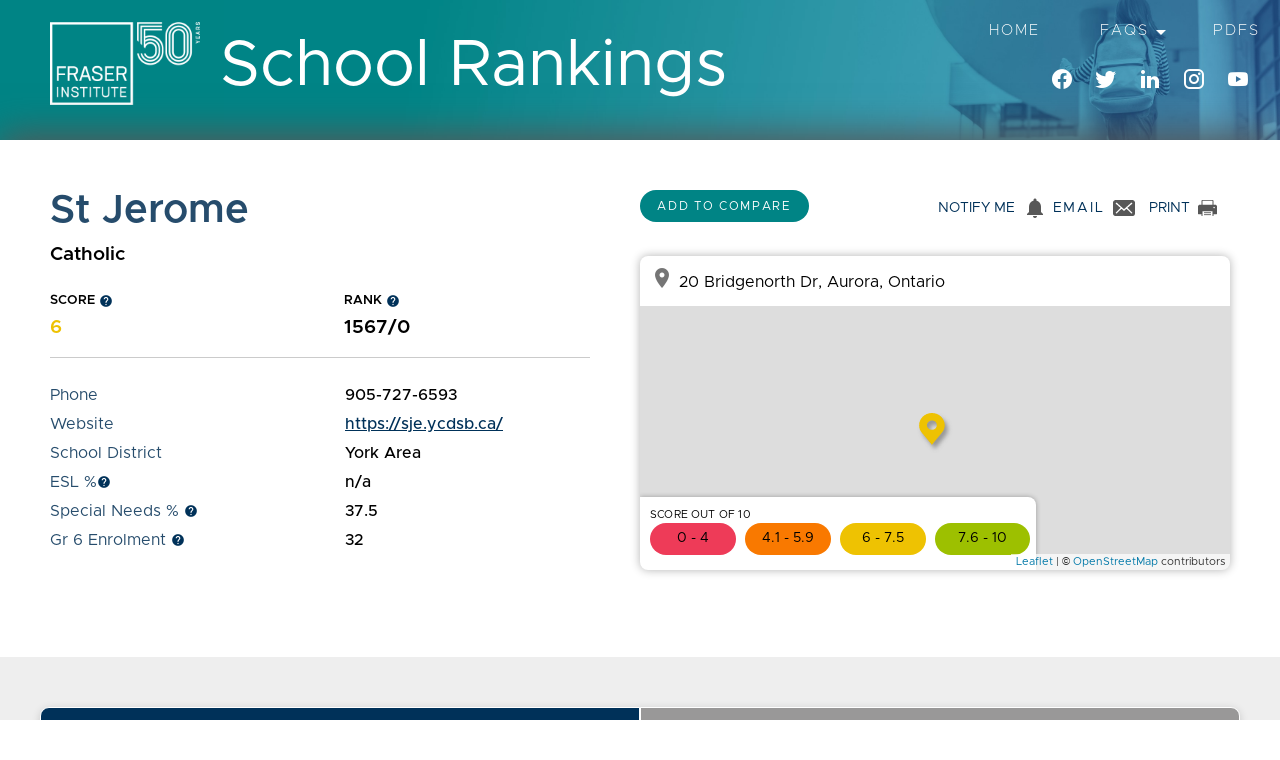

--- FILE ---
content_type: text/html
request_url: https://www.compareschoolrankings.org/school/on/elementary/774824
body_size: 791
content:
<!DOCTYPE html><html lang=en><head><meta charset=utf-8><meta http-equiv=X-UA-Compatible content="IE=edge"><meta name=viewport content="width=device-width,initial-scale=1"><link rel=icon href=/favicon.ico><link href="https://fonts.googleapis.com/css?family=Roboto:100,300,400,500,700,900|Material+Icons|Open+Sans" rel=stylesheet><link href="https://fonts.googleapis.com/css?family=Roboto+Slab:100,300,400,700" rel=stylesheet><link href=https://cdn.jsdelivr.net/npm/@mdi/font@4.x/css/materialdesignicons.min.css rel=stylesheet><meta name=viewport content="width=device-width,initial-scale=1,maximum-scale=1,user-scalable=no,minimal-ui"><title>Fraser Institute - School Ranking</title><script>var gtm = '';
      if ('www.compareschoolrankings.org' === window.location.hostname) gtm = 'GTM-W7S2QKX';</script><script>(function(w,d,s,l,i){w[l]=w[l]||[];w[l].push({'gtm.start':
            new Date().getTime(),event:'gtm.js'});var f=d.getElementsByTagName(s)[0],
            j=d.createElement(s),dl=l!='dataLayer'?'&l='+l:'';j.async=true;j.src=
            'https://www.googletagmanager.com/gtm.js?id='+i+dl;f.parentNode.insertBefore(j,f);
    })(window,document,'script','dataLayer',gtm);</script><link href=/js/about.2994050e.js rel=prefetch><link href=/js/chunk-26d488a3.1c9e3afc.js rel=prefetch><link href=/js/chunk-2d0c76d3.af67b1d9.js rel=prefetch><link href=/js/chunk-2d2091bb.67a6b3f1.js rel=prefetch><link href=/js/chunk-56bff93a.31232885.js rel=prefetch><link href=/css/app.9aeaf3d2.css rel=preload as=style><link href=/css/chunk-vendors.8be2c6ea.css rel=preload as=style><link href=/js/app.c38bf6d8.js rel=preload as=script><link href=/js/chunk-vendors.e870a9a8.js rel=preload as=script><link href=/css/chunk-vendors.8be2c6ea.css rel=stylesheet><link href=/css/app.9aeaf3d2.css rel=stylesheet></head><body><noscript><strong>We're sorry but app doesn't work properly without JavaScript enabled. Please enable it to continue.</strong></noscript><noscript><iframe src="https://www.googletagmanager.com/ns.html?id=GTM-W7S2QKX" height=0 width=0 style=display:none;visibility:hidden></iframe></noscript><div id=app></div><script src=/js/chunk-vendors.e870a9a8.js></script><script src=/js/app.c38bf6d8.js></script></body></html>

--- FILE ---
content_type: text/css
request_url: https://www.compareschoolrankings.org/css/app.9aeaf3d2.css
body_size: 14623
content:
@font-face{font-family:Metropolis;src:url(../fonts/Metropolis-Thin.c56ec085.woff2) format("woff2"),url(../fonts/Metropolis-Thin.8045d95d.woff) format("woff");font-weight:100;font-style:normal}@font-face{font-family:Metropolis;src:url(../fonts/Metropolis-ThinItalic.bc3b7932.woff2) format("woff2"),url(../fonts/Metropolis-ThinItalic.15db6ee7.woff) format("woff");font-weight:100;font-style:italic}@font-face{font-family:Metropolis;src:url(../fonts/Metropolis-ExtraLight.e21b2b9c.woff2) format("woff2"),url(../fonts/Metropolis-ExtraLight.efb1121b.woff) format("woff");font-weight:200;font-style:normal}@font-face{font-family:Metropolis;src:url(../fonts/Metropolis-ExtraLightItalic.2b25611e.woff2) format("woff2"),url(../fonts/Metropolis-ExtraLightItalic.2ad55966.woff) format("woff");font-weight:200;font-style:italic}@font-face{font-family:Metropolis Light;src:url(../fonts/Metropolis-Light.dabe320a.woff2) format("woff2"),url(../fonts/Metropolis-Light.a226fdcd.woff) format("woff");font-weight:300;font-style:normal}@font-face{font-family:Metropolis;src:url(../fonts/Metropolis-LightItalic.0f616b1d.woff2) format("woff2"),url(../fonts/Metropolis-LightItalic.d492e4c6.woff) format("woff");font-weight:300;font-style:italic}@font-face{font-family:Metropolis;src:url(../fonts/Metropolis-Regular.4a405762.woff2) format("woff2"),url(../fonts/Metropolis-Regular.663b4fcc.woff) format("woff");font-weight:400;font-style:normal}@font-face{font-family:Metropolis;src:url(../fonts/Metropolis-RegularItalic.6357e7fe.woff2) format("woff2"),url(../fonts/Metropolis-RegularItalic.0311cbbb.woff) format("woff");font-weight:400;font-style:italic}@font-face{font-family:Metropolis;src:url(../fonts/Metropolis-Medium.97c97a09.woff2) format("woff2"),url(../fonts/Metropolis-Medium.cce692f8.woff) format("woff");font-weight:500;font-style:normal}@font-face{font-family:Metropolis;src:url(../fonts/Metropolis-MediumItalic.65799fc4.woff2) format("woff2"),url(../fonts/Metropolis-MediumItalic.9cfd1dfb.woff) format("woff");font-weight:500;font-style:italic}@font-face{font-family:Metropolis;src:url(../fonts/Metropolis-SemiBold.b89d50b5.woff2) format("woff2"),url(../fonts/Metropolis-SemiBold.409a686c.woff) format("woff");font-weight:600;font-style:normal}@font-face{font-family:Metropolis;src:url(../fonts/Metropolis-SemiBoldItalic.4104cc11.woff2) format("woff2"),url(../fonts/Metropolis-SemiBoldItalic.e03d681b.woff) format("woff");font-weight:600;font-style:italic}@font-face{font-family:Metropolis;src:url(../fonts/Metropolis-Bold.6a80125e.woff2) format("woff2"),url(../fonts/Metropolis-Bold.1b5b51ba.woff) format("woff");font-weight:700;font-style:normal}@font-face{font-family:Metropolis;src:url(../fonts/Metropolis-BoldItalic.08b7fc08.woff2) format("woff2"),url(../fonts/Metropolis-BoldItalic.a3a7a8e9.woff) format("woff");font-weight:700;font-style:italic}@font-face{font-family:Metropolis;src:url(../fonts/Metropolis-ExtraBold.d7fe6da3.woff2) format("woff2"),url(../fonts/Metropolis-ExtraBold.d292cc95.woff) format("woff");font-weight:800;font-style:normal}@font-face{font-family:Metropolis;src:url(../fonts/Metropolis-ExtraBoldItalic.90f260ae.woff2) format("woff2"),url(../fonts/Metropolis-ExtraBoldItalic.4aecafd7.woff) format("woff");font-weight:800;font-style:italic}@font-face{font-family:Metropolis;src:url(../fonts/Metropolis-Black.b7b5bb93.woff2) format("woff2"),url(../fonts/Metropolis-Black.f5591e32.woff) format("woff");font-weight:900;font-style:normal}@font-face{font-family:Metropolis;src:url(../fonts/Metropolis-BlackItalic.a6d757c3.woff2) format("woff2"),url(../fonts/Metropolis-BlackItalic.6da0c911.woff) format("woff");font-weight:900;font-style:italic}.theme--light .application--wrap{line-height:normal;background-color:#fff}.theme--light .application--wrap.loading #loader{z-index:999;visibility:visible;opacity:1;height:100%;width:100%}.theme--light .application--wrap .app-logo{margin-top:-12px;width:43px;height:43px}.theme--light .application--wrap .container{padding:0}.theme--light .application--wrap .container.fluid{height:100%}.theme--light .application--wrap .v-btn{text-transform:unset;color:#003159;font-weight:400;text-align:center}.theme--light .application--wrap .v-btn .v-btn__content .v-icon{color:#fff}.theme--light #loader{display:-webkit-box;display:-ms-flexbox;display:flex;-webkit-box-pack:center;-ms-flex-pack:center;justify-content:center;-webkit-box-align:center;-ms-flex-align:center;align-items:center;position:fixed;top:0;left:0;z-index:-1;visibility:hidden;opacity:0;height:0;width:0;background:rgba(0,0,0,.3)}.theme--light .modal-province,.theme--light body{font-family:Metropolis,Helvetica,Arial,sans-serif}.theme--light .modal-province .v-sheet{border-radius:8px;padding-bottom:20px}.theme--light .modal-province .v-select__slot{padding:10px 15px 10px 25px;border:1px solid #cbcbcb;border-radius:30px;margin:10px 17px 0}.theme--light .modal-province .v-select__slot .v-input__append-inner{display:block!important}.theme--light .modal-province .province-switcher--form{padding:0 30px}.theme--light .modal-province .v-select{margin-bottom:80px}.theme--light .modal-province .v-btn{display:block;font-family:Metropolis,Helvetica,Arial,sans-serif;font-size:13px;letter-spacing:1.83px;background:#008485;height:51px;color:#fff;text-transform:uppercase;padding:0 30px;margin:0}.theme--light .modal-province .v-btn:hover{opacity:.95}.theme--light .dialog-send-by-email.v-dialog--active .v-btn{display:block;font-family:Metropolis,Helvetica,Arial,sans-serif;font-size:13px;letter-spacing:1.83px;background:#008485;height:51px;color:#fff;text-transform:uppercase;padding:0 30px;margin:0}.theme--light .dialog-send-by-email.v-dialog--active .v-btn:hover{opacity:.95}.theme--light .score_color_1{color:#ee3b58}.theme--light .score_color_2{color:#f97900}.theme--light .score_color_3{color:#eec202}.theme--light .score_color_4{color:#9dc000}.theme--light .school-tooltip{box-shadow:none;-webkit-box-shadow:none;border:1px solid #fff!important;font-family:Metropolis,Helvetica,Arial,sans-serif;font-size:14px;font-weight:400;opacity:1!important}.theme--light .school-tooltip a{color:#fff;font-weight:700;text-decoration:none}@media only screen and (min-width:960px){.theme--light .school-tooltip{max-width:460px}}.theme--light .school-tooltip-arrow{content:"";position:absolute;top:100%;left:50%;margin-left:-8px;border-width:8px;border-style:solid;border-color:#264c6c transparent transparent transparent}@media only screen and (min-width:960px){.theme--light .school-tooltip-arrow{left:50%}}.theme--light .tooltip-icon{color:#003159;font-size:14px;vertical-align:top}.theme--light .show-notification-dialog{background:#fff}.theme--light .show-notification-dialog .v-text-field>.v-input__control>.v-input__slot:before{border:1px solid rgba(0,0,0,.42)}.theme--light .close-dialog-button .v-btn{right:0;margin:0;min-width:auto}.theme--light .close-dialog-button .v-btn__content{margin:5px;-webkit-box-pack:end;-ms-flex-pack:end;justify-content:flex-end}.theme--light .hidden{display:none}.theme--light .footer-top-wrapper,.theme--light .main-content-wrapper{padding:30px 20px 20px}@media only screen and (min-width:960px){.theme--light .footer-top-wrapper,.theme--light .main-content-wrapper{padding:50px}}.theme--light .content-page{position:relative}@media only screen and (min-width:960px){.theme--light .content-page{top:-80px;background:#fff;-webkit-box-shadow:0 -5px 35px 5px #575757;box-shadow:0 -5px 35px 5px #575757}}.theme--light .content-page .back-to-home{position:absolute;top:-25px;left:15px}@media only screen and (min-width:960px){.theme--light .content-page .back-to-home{top:-50px;left:150px}}.theme--light .content-page .back-to-home a{vertical-align:top;color:#fff;font-family:Metropolis,Helvetica,Arial,sans-serif;font-size:14px;font-weight:400;height:18px;letter-spacing:2px;text-align:center;text-transform:uppercase;width:141px;text-decoration:none}.theme--light .content-page .back-to-home a .v-icon{color:#fff;padding:0;margin:0;vertical-align:middle;font-size:18px}.theme--light .page-title{font-family:Metropolis,Helvetica,Arial,sans-serif;text-transform:uppercase;font-weight:400;font-size:22px;margin-bottom:30px;color:#264c6c}@media only screen and (min-width:960px){.theme--light .page-title{font-size:40px}}.theme--light .main-content-wrapper p{font-family:Metropolis,Helvetica,Arial,sans-serif;font-size:1.2em;line-height:140%;color:#4a4a4a}.theme--light .v-content{max-width:100vw}.theme--light .status{max-width:960px;margin:1.875rem auto;padding:1.25rem;-webkit-box-sizing:border-box;box-sizing:border-box}.theme--light .status.warning{background-color:rgba(238,59,88,.5)!important;font-size:1.4375rem}.theme--light .text-center{text-align:center}.theme--light .faq-page .status{margin-bottom:8.4375rem}.theme--light .font-w-bold{font-weight:500}.theme--light div#searchRating .slider.slider-horizontal{width:100%}.theme--light .custom-switch .custom-control-label:after{background-color:#fff}.theme--light .custom-switch .custom-control-label:before{background-color:#264c6c}.theme--light .v-btn{padding:0}.theme--light .v-text-field>.v-input__control>.v-input__slot:before{border:unset}.theme--light .v-menu__content{border-radius:8px;margin-top:30px}.theme--light .v-menu__content .secondary--text{color:#000!important}.theme--light .v-menu__content .v-list .v-list__tile--link:hover{background-color:#008485;color:#fff}.theme--light .v-input.v-select .v-input__append-inner{display:none}.theme--light .v-input.v-select .v-select__slot label{display:-webkit-box;display:-ms-flexbox;display:flex}.theme--light .v-input.v-select .v-select__slot label:after{margin-top:-3px;font-size:30px;color:#818181;font-family:Material Icons;content:"\E5CF"}.theme--light .v-input .v-label,.theme--light .v-input.v-select .v-select__slot .v-select__selection{font-family:Metropolis,Helvetica,Arial,sans-serif}.theme--light .v-input .v-label{color:#000;font-size:17px;font-weight:400;letter-spacing:1.83px;text-transform:uppercase}.theme--light .v-btn:not(.v-btn--icon):not(.v-btn--flat){background-color:transparent}.theme--light .checkbox-wrappper input[type=checkbox]{opacity:0;position:absolute}.theme--light .checkbox-wrappper input[type=checkbox],.theme--light .checkbox-wrappper label{display:inline-block;vertical-align:middle;margin:5px;cursor:pointer}.theme--light .checkbox-wrappper label{position:relative}.theme--light .checkbox-wrappper input[type=checkbox]+label:before{content:"";background:#fff;border:1px solid #cbcbcb;display:inline-block;vertical-align:middle;width:20px;height:20px;padding:2px;margin-right:10px;text-align:center}.theme--light .checkbox-wrappper input[type=checkbox]:checked+label:before{content:"\E876";font-family:Material Icons;font-weight:700;background:#008485;color:#fff;font-size:16px;padding-top:0;padding-left:1px}.theme--light .checkbox-wrappper label{color:#4a4a4a;font-family:Metropolis,Helvetica,Arial,sans-serif;font-size:12px;font-weight:400;letter-spacing:1.83px;text-transform:uppercase;margin:0}.theme--light .email-me.v-btn:hover:before{background-color:unset;width:24px;height:24px;min-width:unset;min-height:unset}.theme--light .email-me{width:24px;height:24px;padding:0;margin:0;min-width:unset;min-height:unset;-webkit-box-shadow:none!important;box-shadow:none!important;-webkit-box-shadow:unset!important;box-shadow:unset!important}.theme--light .email-me .v-btn__content{width:24px;height:24px;background-image:url(../img/notification.95ef866f.svg)}.theme--light .email-me .v-btn__content:before{content:unset}.theme--light .email-notify-me{width:100%;margin-bottom:20px}.theme--light .email-notify-me input[type=mail]{margin-top:5px;padding:24px 15px;height:50px;border:1px solid #cbcbcb;border-radius:26px}.theme--light .email-notify-me label{left:16px!important}.theme--light .modal-subheading{font-family:Metropolis,Helvetica,Arial,sans-serif;font-size:15px;font-weight:600;margin-bottom:20px;text-transform:uppercase;color:#575757}.theme--light .app-header{background-color:#008485!important;background:linear-gradient(-45deg,rgba(127,182,228,0),#008485),url(../img/header_bg_mobile@2x.022d49ef.jpg);background-size:cover;background-position-y:0;padding:20px 20px 0 20px;min-height:75px;height:100px}@media only screen and (min-width:960px){.theme--light .app-header{height:none;height:unset;background-color:#008485!important;background:-webkit-gradient(linear,left top,left bottom,color-stop(85%,transparent),to(rgba(0,0,0,.3))),url(../img/header_bg_desktop@2x.977ab697.jpg) no-repeat;background:linear-gradient(transparent 85%,rgba(0,0,0,.3)),url(../img/header_bg_desktop@2x.977ab697.jpg) no-repeat;background-position-x:right;background-position-y:bottom;background-size:auto 100%;min-height:220px;padding-left:50px}}.theme--light .app-header .nav-wrapper{margin-bottom:0}.theme--light .app-header .nav-wrapper .app-navigation{background:none;background:unset}.theme--light .app-header .nav-wrapper .app-navigation .map-header-title-mobile{margin-left:20px;font-family:Metropolis,Helvetica,Arial,sans-serif;color:#fff;font-size:36px;font-weight:400;white-space:nowrap;text-align:center}.theme--light .app-header .nav-wrapper .v-toolbar__content{padding:0}@media only screen and (min-width:960px){.theme--light .app-header .nav-wrapper .v-toolbar__content{padding:0;margin:0;display:-webkit-box;display:-ms-flexbox;display:flex;-webkit-box-pack:end;-ms-flex-pack:end;justify-content:flex-end;height:auto!important;height:unset!important}}.theme--light .app-header .nav-wrapper .v-toolbar__content>:last-child.v-btn--icon{margin-left:0;margin-right:0;line-height:43px;height:43px}.theme--light .app-header .nav-wrapper .v-toolbar__content>:last-child.v-btn--icon .v-icon{font-size:30px}.theme--light .app-header .nav-wrapper .v-toolbar__title{font-size:15px}.theme--light .app-header .nav-wrapper .v-toolbar__title :not(:first-child){margin-left:0}.theme--light .app-header .nav-wrapper .toolbar-desktop{text-transform:uppercase}.theme--light .app-header .nav-wrapper .toolbar-desktop>div+div{margin-left:40px}.theme--light .app-header .nav-wrapper .toolbar-desktop .navigation-item-title,.theme--light .app-header .nav-wrapper .toolbar-desktop .v-btn{color:#fff;font-family:Metropolis,Helvetica,Arial,sans-serif;font-size:15px;font-weight:300;letter-spacing:2px;padding:0;line-height:1.5;min-width:unset;cursor:pointer}.theme--light .app-header .nav-wrapper .toolbar-desktop .v-btn--active:before{background-color:unset}.theme--light .app-header .nav-wrapper .toolbar-desktop .v-btn__content{-webkit-box-pack:left;-ms-flex-pack:left;justify-content:left}.theme--light .app-header .nav-wrapper .toolbar-desktop button:first-child{margin-left:0;padding-left:0;margin-right:48px}.theme--light .app-header .nav-wrapper .toolbar-desktop button:first-child .v-btn__content{-webkit-box-pack:left;-ms-flex-pack:left;justify-content:left}.theme--light .app-header .nav-wrapper .v-dialog__content{-webkit-box-align:unset;-ms-flex-align:unset;align-items:unset}.theme--light .app-header .nav-wrapper .overlay-menu{-webkit-box-shadow:none;box-shadow:none;-webkit-box-shadow:unset;box-shadow:unset;color:#fff;margin:0}.theme--light .app-header .nav-wrapper .overlay-menu .overlay-menu-content{background-color:#264c6c;padding-top:30px}.theme--light .app-header .nav-wrapper .overlay-menu .v-toolbar{background-color:transparent}.theme--light .app-header .nav-wrapper .overlay-menu .v-toolbar .v-toolbar__content{height:auto!important;height:unset!important}.theme--light .app-header .nav-wrapper .overlay-menu .v-toolbar .icon:after{display:block;content:" ";width:22px;height:22px;background-image:url(../img/close.8f9c4257.svg);background-repeat:no-repeat;background-size:22px 22px}.theme--light .app-header .nav-wrapper .overlay-menu .v-list{background-color:transparent;padding-top:0;padding-bottom:23px}.theme--light .app-header .nav-wrapper .overlay-menu .v-list .v-list__tile{height:58px}.theme--light .app-header .nav-wrapper .overlay-menu .v-list .v-list__tile__title a{display:block;color:#fff;font-family:Metropolis,Helvetica,Arial,sans-serif;font-size:15px;font-weight:700;letter-spacing:2px;text-align:center;text-transform:uppercase;text-decoration:none}@media only screen and (min-width:960px){.theme--light .app-header .nav-wrapper .overlay-menu .v-list .v-list__tile__title a{font-size:24px}}@media only screen and (max-width:959px){.theme--light .app-header .app-logo-desktop-wrapper{-webkit-box-pack:center;-ms-flex-pack:center;justify-content:center}}.theme--light .app-header .app-logo-desktop-wrapper .app-logo-desktop{max-width:150px}.theme--light .app-header .map-header-title-link{text-decoration:none}.theme--light .app-header .social-networks{width:auto;min-width:300px;right:0;position:absolute;top:50px;text-align:right}.theme--light .app-header .social-networks a{padding:10px 10px;text-decoration:none}.theme--light .app-header .social-networks a i{line-height:18px}.theme--light .app-header .social-networks a:hover{cursor:pointer}.theme--light .footer-wrapper .footer-top-wrapper{width:100%}.theme--light .footer-wrapper .footer-top-wrapper h2{font-family:Metropolis,Helvetica,Arial,sans-serif;font-weight:200;color:#4a4a4a;font-size:25px;line-height:33px;border-bottom:1px solid #cbcbcb;padding-bottom:10px;margin-bottom:40px}.theme--light .footer-wrapper .footer-top-wrapper .research-cards--read-more{margin-top:30px}.theme--light .footer-wrapper .footer-top-wrapper .research-cards--read-more .v-btn{font-family:Metropolis,Helvetica,Arial,sans-serif;font-weight:700;font-size:13px;background:#008485;height:51px;color:#fff;text-transform:uppercase;padding:0 20px;min-width:290px;margin:0}.theme--light .footer-wrapper .footer-top-wrapper .research-cards--read-more .v-btn:hover{opacity:.95}@media print{.theme--light .footer-wrapper .footer-top-wrapper{display:none}}.theme--light .footer-wrapper .research-cards-wrapper .research-card{-webkit-box-shadow:none;box-shadow:none;font-family:Metropolis,Helvetica,Arial,sans-serif}.theme--light .footer-wrapper .research-cards-wrapper .research-card+.research-card{margin-left:50px}.theme--light .footer-wrapper .research-cards-wrapper .research-card .research-card--img img{display:block;max-width:100%}.theme--light .footer-wrapper .research-cards-wrapper .research-card .research-card--date{margin-top:10px;margin-bottom:6px;font-weight:400;font-size:13px;text-transform:uppercase;color:#818181}.theme--light .footer-wrapper .research-cards-wrapper .research-card .research-card--title{font-weight:600;font-size:18px;line-height:24px;color:#264c6c}.theme--light .footer-wrapper .research-cards-wrapper .research-card .research-card--title a{text-decoration:none}@media only screen and (max-width:959px){.theme--light .footer-wrapper .research-cards-wrapper{-ms-flex-wrap:wrap;flex-wrap:wrap}.theme--light .footer-wrapper .research-cards-wrapper .research-card+.research-card{margin-left:0;margin-top:40px}}.theme--light .footer-wrapper .footer-bottom-wrapper{padding:48px 20px 20px;background:#cbcbcb;background:linear-gradient(180deg,#cbcbcb 0,#eee 40px)}@media only screen and (min-width:960px){.theme--light .footer-wrapper .footer-bottom-wrapper{padding:30px 50px 20px 50px}}.theme--light .footer-wrapper .footer-bottom-wrapper .footer-text{-webkit-box-ordinal-group:4;-ms-flex-order:3;order:3;font-family:Metropolis,Helvetica,Arial,sans-serif;color:#000;font-size:12px;line-height:15px;padding-left:15px;padding-bottom:8px}@media only screen and (min-width:960px){.theme--light .footer-wrapper .footer-bottom-wrapper .footer-text{line-height:19px;color:#4a4a4a;padding-left:0;padding-bottom:0}}.theme--light .footer-wrapper .footer-bottom-wrapper .footer-menu{-webkit-box-ordinal-group:2;-ms-flex-order:1;order:1;font-family:Metropolis,Helvetica,Arial,sans-serif;padding-bottom:20px;margin-bottom:25px;border-bottom:1px solid #cbcbcb}@media only screen and (min-width:960px){.theme--light .footer-wrapper .footer-bottom-wrapper .footer-menu{-webkit-box-ordinal-group:3;-ms-flex-order:2;order:2;padding-bottom:10px;margin-bottom:0;border-bottom:none}}.theme--light .footer-wrapper .footer-bottom-wrapper .footer-menu ul{padding:0;margin:0}.theme--light .footer-wrapper .footer-bottom-wrapper .footer-menu ul li{padding:0 5px 0 5px;display:block}@media only screen and (min-width:960px){.theme--light .footer-wrapper .footer-bottom-wrapper .footer-menu ul li{display:inline-block}}.theme--light .footer-wrapper .footer-bottom-wrapper .footer-menu ul li a{color:#4a4a4a;text-decoration:none;text-transform:uppercase;letter-spacing:1.73px}@media only screen and (min-width:960px){.theme--light .footer-wrapper .footer-bottom-wrapper .footer-menu ul li a{font-size:13px;line-height:16px}}.theme--light .footer-wrapper .footer-bottom-wrapper .footer-menu ul li+li{margin-top:7px}@media only screen and (min-width:960px){.theme--light .footer-wrapper .footer-bottom-wrapper .footer-menu ul li+li{margin-left:16px;margin-top:0}}.theme--light .footer-wrapper .footer-bottom-wrapper .footer-social-networks{-webkit-box-ordinal-group:3;-ms-flex-order:2;order:2;text-align:right}.theme--light .footer-wrapper .footer-bottom-wrapper .footer-social-networks a{padding:0 10px;color:transparent}@media only screen and (max-width:400px){.theme--light .footer-wrapper .footer-bottom-wrapper .footer-social-networks a{padding:0 4px}}.theme--light .footer-wrapper .footer-bottom-wrapper .footer-social-networks i{font-size:24px}@media only screen and (min-width:600px)and (max-width:959px){.theme--light .footer-wrapper .footer-bottom-wrapper .footer-social-networks i{font-size:32px}}.theme--light .footer-wrapper .footer-bottom-wrapper .footer-logo{-webkit-box-ordinal-group:3;-ms-flex-order:2;order:2}@media only screen and (min-width:960px){.theme--light .footer-wrapper .footer-bottom-wrapper .footer-logo{text-align:right;-webkit-box-ordinal-group:5;-ms-flex-order:4;order:4}}.theme--light .footer-wrapper .footer-bottom-wrapper .footer-logo img{max-width:50px;height:auto}@media only screen and (min-width:960px){.theme--light .footer-wrapper .footer-bottom-wrapper .footer-logo img{max-width:87px;height:auto;width:auto}}@media only screen and (min-width:960px){.theme--light .school-map-header{padding:0;margin-top:-22px}}.theme--light .school-map-header .map-header-title-link{text-decoration:none}.theme--light .school-map-header .map-header-title{font-family:Metropolis,Helvetica,Arial,sans-serif;color:#fff;font-size:33px;font-weight:400;white-space:nowrap;text-align:center}@media only screen and (min-width:960px){.theme--light .school-map-header .map-header-title{padding-left:20px;font-size:65px;text-align:left}}.theme--light .school-map-province-wrapper{-webkit-box-flex:unset;-ms-flex:unset;flex:unset;width:100%;max-width:100%;padding-left:14px}@media only screen and (min-width:960px){.theme--light .school-map-province-wrapper{width:unset;max-width:unset;padding-left:215px;padding-bottom:10px}}.theme--light .school-map-province-wrapper .province-menu-top{color:#fff;font-family:Metropolis,Helvetica,Arial,sans-serif;font-size:20px;font-weight:400}@media only screen and (min-width:960px){.theme--light .school-map-province-wrapper .province-menu-top{font-size:40px}}.theme--light .school-map-province{overflow:visible;overflow:unset;contain:unset;background:#fff;border-radius:8px;-webkit-box-shadow:0 0 30px 0 rgba(0,0,0,.5);box-shadow:0 0 30px 0 rgba(0,0,0,.5);min-width:305px!important;position:absolute;top:0;margin-top:46px}.theme--light .school-map-province .v-list__group{width:100%}.theme--light .school-map-province .v-list__group .v-list__group__items{background:#fff;position:absolute;width:100%}@media only screen and (min-width:600px){.theme--light .school-map-province .v-list__group .v-list__group__items{left:100%;top:0;width:auto}}.theme--light .school-map-province>.v-list{padding:0;border-radius:8px}.theme--light .school-map-province>.v-list .v-list__tile{padding:0;cursor:pointer}.theme--light .school-map-province>.v-list .v-list__tile__title{color:#000;font-size:16px;font-family:Metropolis,Helvetica,Arial,sans-serif;font-weight:400;padding-left:28px;padding-right:28px}@media only screen and (min-width:960px){.theme--light .school-map-province>.v-list .v-list__tile__title{font-size:24px}}.theme--light .school-map-province>.v-list .single-items:hover{background-color:#008485}.theme--light .school-map-province>.v-list .single-items:hover .v-list__tile__title{color:#fff}.theme--light .school-map-province>.v-list .group-items>.v-list__tile:hover{background-color:#008485;border-radius:0 0 8px 8px}.theme--light .school-map-province>.v-list .group-items .v-list__group__header:hover .v-list__tile .v-list__tile__title{color:#fff}.theme--light .school-map-province>.v-list>div:first-of-type{border-radius:8px 8px 0 0}.theme--light .school-map-province>.v-list>div:last-of-type{border-radius:0 0 8px 8px}.theme--light .school-map-province>.v-list .v-list__group__items{background:#fff;border-radius:0 8px 8px;-webkit-box-shadow:0 0 30px 0 rgba(0,0,0,.5);box-shadow:0 0 30px 0 rgba(0,0,0,.5)}.theme--light .school-map-province>.v-list .v-list__group__items .sub-items{padding-left:26px;padding-right:26px}.theme--light .school-map-province>.v-list .v-list__group__items>div:first-of-type{border-radius:0 8px 0 0}.theme--light .school-map-province>.v-list .v-list__group__items>div:last-of-type{border-radius:0 0 8px 8px}.theme--light .school-map-province>.v-list .v-list__group__items .sub-items:hover{background-color:#008485}.theme--light .school-map-province>.v-list .v-list__group__items .sub-items:hover .v-list__tile__title{color:#fff}.theme--light .school-map-province>.v-list .v-list__group__items .v-list__tile__title{font-size:16px;padding:0}.theme--light .school-education-level .v-tabs__slider-wrapper{display:none;z-index:2}@media only screen and (min-width:960px){.theme--light .school-education-level .v-tabs__slider-wrapper{display:block}}.theme--light .school-education-level .v-tabs__slider-wrapper .accent{border:unset;margin-left:58px;border-top:1px solid #cbcbcb!important;width:80%;margin-right:auto;background-color:unset!important;border-color:#cbcbcb!important}.theme--light .school-education-level .v-tabs__wrapper{padding-top:3px;margin-left:-1px}.theme--light .school-education-level .v-tabs__wrapper .v-tabs__container{margin-bottom:-1px;width:100%;height:45px;-webkit-transform:unset!important;transform:unset!important}@media only screen and (min-width:960px){.theme--light .school-education-level .v-tabs__wrapper .v-tabs__container{height:48px}}.theme--light .school-education-level .v-tabs__wrapper--show-arrows{margin:0 0 0 -1px}.theme--light .school-education-level .v-tabs__bar{background-color:#264c6c;border-radius:0 8px 0 0}.theme--light .school-education-level .v-tabs__div{background-color:transparent}.theme--light .school-education-level .v-tabs__item.v-tabs__item--active{color:#008485;background-color:#fff}.theme--light .school-education-level .v-tabs__item{color:#fff;font-family:Metropolis,Helvetica,Arial,sans-serif;font-size:1em;font-weight:400;letter-spacing:1px;text-transform:uppercase;white-space:nowrap}@media only screen and (min-width:960px){.theme--light .school-education-level .v-tabs__item{white-space:unset;opacity:1;font-size:16px;height:55px;border-radius:0 8px 0 0}}.theme--light .school-education-level .education-level-elementary{width:50%;max-width:unset}.theme--light .school-education-level .education-level-elementary .v-tabs__item--active{border-radius:0 8px 0 0;z-index:1;text-align:left}@media only screen and (min-width:960px){.theme--light .school-education-level .education-level-elementary .v-tabs__item--active{text-align:center}}.theme--light .school-education-level .education-level-secondary{width:50%;max-width:unset}.theme--light .school-education-level .education-level-secondary .v-tabs__item--active{z-index:1;border-radius:8px 8px 0 0}.theme--light .school-education-level .school-education-level-tab-value span{display:inline}@media only screen and (max-width:599px){.theme--light .school-education-level .school-education-level-tab-value span{display:none}}.theme--light .school-map-search-form{background-color:#264c6c}@media only screen and (min-width:960px){.theme--light .school-map-search-form{background-color:transparent}}.theme--light .school-map-search-form>div{position:relative}@media only screen and (min-width:960px){.theme--light .school-map-search-form-wrapper .flex.md8{-ms-flex-preferred-size:56.67%;flex-basis:56.67%;max-width:56.67%}}.theme--light .school-map-search-content{padding:10px 25px;background-color:#fff;border-radius:unset;-webkit-box-shadow:0 0 30px 0 rgba(1,1,1,.5);box-shadow:0 0 30px 0 rgba(1,1,1,.5)}@media only screen and (min-width:960px){.theme--light .school-map-search-content{padding:12px 58px 8px}}.theme--light .school-map-search-filters .text,.theme--light .school-map-search-keyword-toggle .text,.theme--light .school-map-search-swither-list .text,.theme--light .school-map-search-swither-map .text{color:#575757;font-family:Metropolis,Helvetica,Arial,sans-serif;font-size:13px;font-weight:400;letter-spacing:1.83px;text-align:center;text-transform:uppercase;margin-right:auto;margin-left:auto;width:73px;white-space:normal}.theme--light .school-map-search-filters{position:unset}@media only screen and (min-width:960px){.theme--light .school-map-search-filters{position:relative}}.theme--light .school-map-search-filters .v-btn{padding:0;margin:0;height:100%}.theme--light .school-map-search-filters .v-btn .icon{margin-bottom:8px;width:100%;height:35px;background-image:url(../img/filter.d4854446.svg);background-position:50%}.theme--light .school-map-search-filters .v-btn.active .icon{background-image:url(../img/filter_active.28c57dfe.svg)}.theme--light .school-map-search-filters .v-btn__content{display:block}.theme--light .school-map-search-filters .v-btn__content img{padding-bottom:8px}.theme--light .school-map-search-swither-list .v-btn__content,.theme--light .school-map-search-swither-map .v-btn__content{display:block}.theme--light .school-map-search-keyword-toggle .v-icon{background-color:transparent;border-radius:25px;width:25px;height:25px;color:#000!important;font-size:20px;margin-bottom:8px;display:block;margin-right:auto;padding-top:3px}.theme--light .school-map-search-keyword-toggle .v-icon.active{color:#fff!important;background-color:#008485}.theme--light .school-map-search-keyword-toggle .v-btn{height:100%;margin:0;padding:0}.theme--light .school-map-search-keyword-toggle .text{padding-top:10px;padding-left:0;margin-left:0;text-align:left}.theme--light .school-map-search-swither-map .v-icon{background-color:#cbcbcb;border-radius:25px;width:25px;height:25px;color:#fff;font-size:20px;margin-bottom:8px}.theme--light .school-map-search-swither-map .v-icon.active{color:#fff;background-color:#008485}.theme--light .school-map-search-swither-map .v-btn{height:100%;margin:0;padding:0}.theme--light .school-map-search-swither-list .v-icon{background-color:#cbcbcb;border-radius:25px;width:25px;height:25px;color:#fff;font-size:20px;margin-bottom:8px}.theme--light .school-map-search-swither-list .v-icon.active{color:#fff;background-color:#008485}.theme--light .school-map-search-swither-list .v-btn{height:100%;margin:0;padding:0}.theme--light .school-map-search-keyword{margin-top:20px;padding-top:14px}.theme--light .school-map-search-keyword .v-text-field__slot label{color:#000;font-size:11px;font-family:Metropolis,Helvetica,Arial,sans-serif;font-weight:400;text-transform:uppercase;letter-spacing:1.68px}.theme--light .school-map-search-keyword .v-text-field__slot input::-webkit-input-placeholder{color:#000;font-size:14px;font-family:Metropolis,Helvetica,Arial,sans-serif;font-weight:400;letter-spacing:0}.theme--light .school-map-search-keyword .v-text-field__slot input::-moz-placeholder{color:#000;font-size:14px;font-family:Metropolis,Helvetica,Arial,sans-serif;font-weight:400;letter-spacing:0}.theme--light .school-map-search-keyword .v-text-field__slot input:-ms-input-placeholder{color:#000;font-size:14px;font-family:Metropolis,Helvetica,Arial,sans-serif;font-weight:400;letter-spacing:0}.theme--light .school-map-search-keyword .v-text-field__slot input::-ms-input-placeholder{color:#000;font-size:14px;font-family:Metropolis,Helvetica,Arial,sans-serif;font-weight:400;letter-spacing:0}.theme--light .school-map-search-keyword .v-text-field__slot input,.theme--light .school-map-search-keyword .v-text-field__slot input::placeholder{color:#000;font-size:14px;font-family:Metropolis,Helvetica,Arial,sans-serif;font-weight:400;letter-spacing:0}.theme--light .school-map-search-keyword .v-btn{height:unset;min-height:unset;width:unset}.theme--light .school-map-search-keyword .v-btn .v-btn__content .v-icon{color:#fff;background-color:#008485;width:41px;height:41px;border-radius:40px;font-weight:100}.theme--light .school-map-search-keyword .v-btn .v-btn__content .v-icon.primary--text{color:#fff!important}.theme--light .school-map-search-keyword .v-menu__content{top:102%!important}.theme--light .school-map-search-keyword-desktop{margin-top:auto}.theme--light .school-map-search-keyword-desktop .v-input{padding-bottom:0}.theme--light .school-map-search-keyword-desktop .v-input .v-text-field__slot label{color:#000;font-family:Metropolis,Helvetica,Arial,sans-serif;font-weight:400;text-transform:uppercase;letter-spacing:1.86px;font-size:14px}@media only screen and (min-width:960px){.theme--light .school-map-search-keyword-desktop .v-input .v-text-field__slot label{font-size:16px}}.theme--light .school-map-search-keyword-desktop .v-input .v-text-field__slot input::-webkit-input-placeholder{color:#000;font-family:Metropolis,Helvetica,Arial,sans-serif;font-weight:400;letter-spacing:0;font-size:14px}.theme--light .school-map-search-keyword-desktop .v-input .v-text-field__slot input::-moz-placeholder{color:#000;font-family:Metropolis,Helvetica,Arial,sans-serif;font-weight:400;letter-spacing:0;font-size:14px}.theme--light .school-map-search-keyword-desktop .v-input .v-text-field__slot input:-ms-input-placeholder{color:#000;font-family:Metropolis,Helvetica,Arial,sans-serif;font-weight:400;letter-spacing:0;font-size:14px}.theme--light .school-map-search-keyword-desktop .v-input .v-text-field__slot input::-ms-input-placeholder{color:#000;font-family:Metropolis,Helvetica,Arial,sans-serif;font-weight:400;letter-spacing:0;font-size:14px}.theme--light .school-map-search-keyword-desktop .v-input .v-text-field__slot input,.theme--light .school-map-search-keyword-desktop .v-input .v-text-field__slot input::placeholder{color:#000;font-family:Metropolis,Helvetica,Arial,sans-serif;font-weight:400;letter-spacing:0;font-size:14px}@media only screen and (min-width:960px){.theme--light .school-map-search-keyword-desktop .v-input .v-text-field__slot input::-webkit-input-placeholder{font-size:16px}.theme--light .school-map-search-keyword-desktop .v-input .v-text-field__slot input::-moz-placeholder{font-size:16px}.theme--light .school-map-search-keyword-desktop .v-input .v-text-field__slot input:-ms-input-placeholder{font-size:16px}.theme--light .school-map-search-keyword-desktop .v-input .v-text-field__slot input::-ms-input-placeholder{font-size:16px}.theme--light .school-map-search-keyword-desktop .v-input .v-text-field__slot input,.theme--light .school-map-search-keyword-desktop .v-input .v-text-field__slot input::placeholder{font-size:16px}}.theme--light .school-map-search-keyword-desktop .submit-mobile{margin-left:auto;margin-right:25px}.theme--light .school-map-search-keyword-desktop .submit-mobile .v-btn{background-color:#008485;width:41px;height:41px;min-width:41px;min-height:41px}.theme--light .school-map-search-keyword-desktop .submit-mobile .v-btn .v-icon{width:100%;font-weight:700}.theme--light .school-map-types{margin-top:6px}.theme--light .school-map-types .v-input{padding-bottom:0}.theme--light .school-map-submit{border-right:1px solid #818181}.theme--light .school-map-submit .v-btn{height:51px;background-color:#008485;color:#fff;font-size:13px;font-family:Metropolis,Helvetica,Arial,sans-serif;font-weight:400;text-transform:uppercase;letter-spacing:1.83px;width:148px;margin-left:0}.theme--light .school-map-submit .v-btn .v-icon{font-weight:700;padding-left:6px}.theme--light .school-map-apply{vertical-align:bottom;display:contents}.theme--light .school-map-apply .v-btn{height:35px;width:100px;margin-bottom:15px;background-color:#008485;color:#fff;font-size:13px;font-family:Metropolis,Helvetica,Arial,sans-serif;font-weight:400;text-transform:uppercase;letter-spacing:1.83px;margin:auto}.theme--light .form-group-filter-wrapper{position:absolute;background-color:#eee;padding:0 40px 0 40px;border-radius:unset;width:100%;margin-top:10px;left:0;right:0;z-index:1}@media only screen and (min-width:960px){.theme--light .form-group-filter-wrapper{margin:unset;left:unset;right:-65px;top:77px;border-radius:0 0 8px 8px;width:887px}}.theme--light .form-group-filter-wrapper .row{margin-bottom:40px!important}.theme--light .form-group-filter-wrapper .v-toolbar{background-color:transparent;border-bottom:1px solid #000;margin-bottom:35px}.theme--light .form-group-filter-wrapper .v-toolbar .v-toolbar__content{padding:0}.theme--light .form-group-filter-wrapper .v-toolbar .v-btn .v-btn__content{color:#000;font-family:Metropolis,Helvetica,Arial,sans-serif;font-size:16px;font-weight:400;letter-spacing:0}.theme--light .form-group-filter-wrapper .v-toolbar .v-btn .v-btn__content .v-icon{color:#4a4a4a;font-size:20px}.theme--light .school-rating{margin-bottom:20px}@media only screen and (min-width:960px){.theme--light .school-rating{margin-bottom:0}}.theme--light .school-rating .form-solo-label{color:#000;font-size:12px;font-family:Metropolis,Helvetica,Arial,sans-serif;font-weight:400;text-transform:uppercase;letter-spacing:1.83px}.theme--light .school-rating .slider.slider-horizontal{margin-top:12px}.theme--light .school-rating .slider.slider-horizontal .slider-tick-label-container{position:absolute;top:0;margin-top:25px;color:#000;font-size:16px;font-family:Metropolis,Helvetica,Arial,sans-serif;font-weight:400;letter-spacing:0}.theme--light .school-rating .slider.slider-horizontal .slider-track{height:12px}.theme--light .school-rating .slider.slider-horizontal .slider-selection,.theme--light .school-rating .slider.slider-horizontal .slider-track{-webkit-box-shadow:none;box-shadow:none;-webkit-box-shadow:unset;box-shadow:unset}.theme--light .school-rating .slider.slider-horizontal .slider-red{background:#ee3b58;border-radius:6px 0 0 6px}.theme--light .school-rating .slider.slider-horizontal .slider-orange{background:#f97900;border-radius:0 0 0 0}.theme--light .school-rating .slider.slider-horizontal .slider-yellow{background:#eec202;border-radius:0 0 0 0}.theme--light .school-rating .slider.slider-horizontal .slider-green{background:#9dc000;border-radius:0 6px 6px 0}.theme--light .school-rating .slider-tick{-webkit-box-shadow:none;box-shadow:none;-webkit-box-shadow:unset;box-shadow:unset;background:none;background:unset}.theme--light .school-rating .slider-tick.in-selection{background:none;background:unset;font-size:16px}.theme--light .school-rating .slider-handle{margin-top:-2px;background:#fff;width:26px;height:26px;-webkit-box-shadow:0 2px 4px 0 rgba(0,0,0,.5);box-shadow:0 2px 4px 0 rgba(0,0,0,.5)}.theme--light .school-map-search-reset{text-align:right;vertical-align:bottom;display:contents}.theme--light .school-map-search-reset a{margin:auto;color:#008485;font-size:13px;font-family:Metropolis,Helvetica,Arial,sans-serif;font-weight:400;text-transform:uppercase;letter-spacing:1.83px;text-decoration:none}@media only screen and (min-width:960px){.theme--light .school-map-search-reset a{margin-bottom:30px}}.theme--light .autocomplete-label{width:100%}.theme--light .autocomplete-wrapper{position:relative}.theme--light .autocomplete-wrapper .clear-search{position:absolute;right:0;top:20px}.theme--light .school-map-wrapper{position:relative;margin-top:-25px}.theme--light .school-map-wrapper .school-map-search-form-wrapper{-webkit-box-shadow:0 0 30px 0 rgba(1,1,1,.5);box-shadow:0 0 30px 0 rgba(1,1,1,.5);position:relative;z-index:1}@media only screen and (min-width:960px){.theme--light .school-map-wrapper .school-map-search-form-wrapper{z-index:1;width:100%;margin-top:-122px;margin-left:auto;margin-right:auto;left:50%;-webkit-transform:translate(-50%);transform:translate(-50%);-webkit-box-shadow:none;box-shadow:none;-webkit-box-shadow:unset;box-shadow:unset}}.theme--light .school-map-wrapper .vue2leaflet-map-wrapper{height:100%;width:100%}.theme--light .school-map-wrapper .vue2leaflet-map{height:430px!important}@media only screen and (min-width:960px){.theme--light .school-map-wrapper .vue2leaflet-map{height:640px!important}}.theme--light .school-map-wrapper .leaflet-popup-close-button{display:none!important}.theme--light .school-map-wrapper .school-count{display:none}.theme--light .school-map-wrapper .leaflet-popup-content-wrapper{font-family:Metropolis,Helvetica,Arial,sans-serif;overflow-y:auto;max-height:253px;border-radius:8px;font-size:14px;padding:24px;color:#000;width:350px}@media only screen and (min-width:960px){.theme--light .school-map-wrapper .leaflet-popup-content-wrapper{max-height:353px}}.theme--light .school-map-wrapper .leaflet-popup-content-wrapper .school-group-item{margin-bottom:12px;padding-bottom:12px;border-bottom:1px solid #eee}.theme--light .school-map-wrapper .leaflet-popup-content-wrapper .school-group-item:last-of-type{border-bottom:unset}.theme--light .school-map-wrapper .leaflet-popup-content-wrapper .type{font-family:Metropolis,Helvetica,Arial,sans-serif;font-size:16px;font-weight:400;margin-bottom:10px}.theme--light .school-map-wrapper .leaflet-popup-content-wrapper .score{padding-left:30px}.theme--light .school-map-wrapper .leaflet-popup-content-wrapper .score .label{color:#000;font-family:Metropolis,Helvetica,Arial,sans-serif;font-size:11px;font-weight:400;text-transform:uppercase}.theme--light .school-map-wrapper .leaflet-popup-content-wrapper .score .field{font-family:Roboto Slab,Helvetica,Arial,sans-serif;font-size:16px;font-weight:700}.theme--light .school-map-wrapper .leaflet-popup-content-wrapper .rank{padding-left:30px}.theme--light .school-map-wrapper .leaflet-popup-content-wrapper .rank .label{color:#000;font-family:Metropolis,Helvetica,Arial,sans-serif;font-size:11px;font-weight:400;text-transform:uppercase}.theme--light .school-map-wrapper .leaflet-popup-content-wrapper .rank .field{color:#000;font-family:Roboto Slab,Helvetica,Arial,sans-serif;font-size:16px;font-weight:700}.theme--light .school-map-wrapper .leaflet-popup-content-wrapper .learn-more .v-btn{height:30px;width:100%;margin:0;background-color:#008485;font-size:13px;font-family:Metropolis,Helvetica,Arial,sans-serif;font-weight:400;-webkit-box-shadow:none;box-shadow:none;-webkit-box-shadow:unset;box-shadow:unset;letter-spacing:1px}.theme--light .school-map-wrapper .leaflet-popup-content-wrapper .learn-more .v-btn .v-btn__content a{color:#fff;font-size:12px;font-family:Metropolis,Helvetica,Arial,sans-serif;font-weight:400;text-transform:uppercase;text-decoration:none}.theme--light .school-map-wrapper .leaflet-popup-content-wrapper .add-to-compare{padding-right:5px;color:#264c6c;font-family:Metropolis,Helvetica,Arial,sans-serif;font-size:11px;font-weight:600;letter-spacing:0;text-decoration:underline;white-space:nowrap;margin-top:auto;margin-bottom:auto;text-align:right;text-transform:uppercase}.theme--light .school-map-wrapper .leaflet-popup-content-wrapper .leaflet-popup-content{margin:0}.theme--light .school-map-wrapper .leaflet-popup-content-wrapper .school-name{width:170px;-webkit-box-flex:unset;-ms-flex:unset;flex:unset;padding-bottom:14px;margin-bottom:8px}.theme--light .school-map-wrapper .leaflet-popup-content-wrapper .school-name,.theme--light .school-map-wrapper .leaflet-popup-content-wrapper .school-name a{text-decoration:none;color:#000;font-size:large;font-weight:800;letter-spacing:0}.theme--light .school-map-wrapper .leaflet-popup-content-wrapper .school-popup-border{border-bottom:1px solid #cbcbcb;margin-bottom:9px}.theme--light .school-map-wrapper .leaflet-popup-content-wrapper .label-count-schools{color:#575757;font-weight:700;text-transform:uppercase;padding-bottom:25px}.theme--light .school-map-view{position:relative}.theme--light .vue2leaflet-map{font-family:Metropolis,Helvetica,Arial,sans-serif!important;z-index:0}.theme--light .vue2leaflet-map .leaflet-marker-icon.marker-cluster{background:#6d6c6c;-webkit-box-shadow:0 2px 4px 0 rgba(0,0,0,.5);box-shadow:0 2px 4px 0 rgba(0,0,0,.5);height:47px;width:47px}.theme--light .vue2leaflet-map .leaflet-marker-icon.marker-cluster div{background:none;background:unset}.theme--light .vue2leaflet-map .leaflet-marker-icon.marker-cluster div span{color:#fff;font-family:Metropolis,Helvetica,Arial,sans-serif;font-size:18px;font-weight:700;letter-spacing:0}.theme--light .vue2leaflet-map .leaflet-control-attribution{display:none}@media only screen and (min-width:960px){.theme--light .vue2leaflet-map .leaflet-control-attribution{display:block}}.theme--light .vue2leaflet-map .leaflet-bottom.leaflet-left{width:100%}.theme--light .vue2leaflet-map .leaflet-bottom.leaflet-left .leaflet-control{display:contents;margin:0}.theme--light .vue2leaflet-map .school-map-legend{background-color:#fff;color:#000;font-family:Metropolis,Helvetica,Arial,sans-serif;font-size:11px;font-weight:400;letter-spacing:1.83px;text-transform:uppercase;display:table;padding:8px 12px;width:100%;border-radius:0 10px 0 0}@media only screen and (min-width:960px){.theme--light .vue2leaflet-map .school-map-legend{width:300px;padding:10px}}.theme--light .vue2leaflet-map .school-map-legend .school-map-legend-title{display:block}.theme--light .vue2leaflet-map .school-map-legend .layout-wrapper{margin-right:-4px}.theme--light .vue2leaflet-map .school-map-legend .school-map-legend-label{display:table-cell;vertical-align:middle;font-size:13px}@media only screen and (min-width:960px){.theme--light .vue2leaflet-map .school-map-legend .school-map-legend-label{font-size:12px}}.theme--light .vue2leaflet-map .school-map-legend .box{padding-right:9px;height:32px;width:78px;display:table}.theme--light .vue2leaflet-map .school-map-legend .box .school-map-legend-label{white-space:nowrap;border-radius:16px 16px 16px 16px;color:#000;font-weight:400}.theme--light .vue2leaflet-map .school-map-legend .school-map-legend-red .school-map-legend-label{background:#ee3b58}.theme--light .vue2leaflet-map .school-map-legend .school-map-legend-orange .school-map-legend-label{background-color:#f97900}.theme--light .vue2leaflet-map .school-map-legend .school-map-legend-yellow .school-map-legend-label{background-color:#eec202}.theme--light .vue2leaflet-map .school-map-legend .school-map-legend-green{width:78px;padding:0;margin:0}.theme--light .vue2leaflet-map .school-map-legend .school-map-legend-green .school-map-legend-label{background-color:#9dc000}.theme--light .vue2leaflet-map .school-map-legend>span{display:table-row;letter-spacing:.18px}.theme--light .vue2leaflet-map .school-map-legend .layout-wrapper .flex{color:#fff;font-size:14px;font-weight:500;letter-spacing:normal;text-align:center;text-transform:uppercase}.theme--light .vue2leaflet-map .school-map-legend .layout-wrapper .flex .marker{width:24px;height:24px;margin-bottom:-6px}.theme--light .vue2leaflet-map .leaflet-control-container .leaflet-top.leaflet-left{top:60px;left:23px}@media only screen and (min-width:960px){.theme--light .vue2leaflet-map .leaflet-control-container .leaflet-top.leaflet-left{top:26px;left:53x}}.theme--light .school-map-compare-bar,.theme--light .school-page-compare-bar{bottom:0;left:0;width:100%;position:fixed;background:rgba(31,31,31,.8);height:117px;z-index:4}.theme--light .school-map-compare-bar .compare-text,.theme--light .school-page-compare-bar .compare-text{color:#fff;font-weight:700;font-size:18px;letter-spacing:2.74px;text-transform:uppercase;font-family:Metropolis,Helvetica,Arial,sans-serif;line-height:30px;-ms-flex-item-align:center;align-self:center;text-align:center}.theme--light .school-map-compare-bar .items-to-compare,.theme--light .school-page-compare-bar .items-to-compare{color:rgba(0,0,0,.5)}.theme--light .school-map-compare-bar .items-to-compare .list,.theme--light .school-page-compare-bar .items-to-compare .list{width:100%;margin-bottom:16px;display:-webkit-box;display:-ms-flexbox;display:flex;-ms-flex-wrap:wrap;flex-wrap:wrap}.theme--light .school-map-compare-bar .items-to-compare .list .list-item,.theme--light .school-page-compare-bar .items-to-compare .list .list-item{width:30.3%;margin-right:10px;margin-top:16px;padding:8px 15px 8px 16px;border-radius:21px;background:#fff;display:-webkit-box;display:-ms-flexbox;display:flex;-webkit-box-align:center;-ms-flex-align:center;align-items:center;color:#264c6c;font-size:16px}.theme--light .school-map-compare-bar .items-to-compare .list .list-item i,.theme--light .school-page-compare-bar .items-to-compare .list .list-item i{font-size:16px;padding-right:8px}.theme--light .school-map-compare-bar .items-to-compare .list .list-item i:hover,.theme--light .school-page-compare-bar .items-to-compare .list .list-item i:hover{cursor:pointer}.theme--light .school-map-compare-bar .compare-now,.theme--light .school-page-compare-bar .compare-now{-ms-flex-item-align:center;align-self:center}.theme--light .school-map-compare-bar .compare-now a,.theme--light .school-page-compare-bar .compare-now a{background:#008485;border-radius:26.5px;text-transform:uppercase;font-family:Metropolis,Helvetica,Arial,sans-serif;color:#fff;font-weight:700;font-size:18px;display:block;padding:16px 0;text-align:center;text-decoration:none}.theme--light .school-map-compare-bar .close,.theme--light .school-page-compare-bar .close{display:-webkit-box;display:-ms-flexbox;display:flex;-webkit-box-align:center;-ms-flex-align:center;align-items:center;position:absolute;right:0;padding:5px 24px;top:-26px;background:rgba(31,31,31,.8);text-decoration:none;font-family:Metropolis,Helvetica,Arial,sans-serif;font-size:16px;color:#fff}.theme--light .school-map-compare-bar .close i,.theme--light .school-page-compare-bar .close i{font-size:16px}.theme--light .school-map-compare-button,.theme--light .school-page-compare-button{bottom:0;background:#008485;height:47px;width:240px;padding:0 20px 0 20px;margin-left:auto;position:fixed;right:0;z-index:4;-webkit-transition:background-color .5s linear;transition:background-color .5s linear;border-radius:5px 0 0 0;-webkit-box-shadow:0 0 5px 0 rgba(0,0,0,.8);box-shadow:0 0 5px 0 rgba(0,0,0,.8)}.theme--light .school-map-compare-button .content,.theme--light .school-page-compare-button .content{margin-top:auto;margin-bottom:auto}.theme--light .school-map-compare-button .content a,.theme--light .school-page-compare-button .content a{color:#fff;font-family:Metropolis,Helvetica,Arial,sans-serif;font-size:12px;font-weight:700;letter-spacing:2.13px;line-height:21px;text-align:center;text-transform:uppercase;text-decoration:none;display:block}.theme--light .school-map-compare-button .content .compare-text,.theme--light .school-page-compare-button .content .compare-text{float:left;max-width:unset;display:unset}@media only screen and (min-width:960px){.theme--light .school-map-compare-button.stick,.theme--light .school-page-compare-button.stick{position:absolute}}.theme--light .school-map-side-bar .v-navigation-drawer{overflow:visible;overflow:unset;height:auto!important;height:unset!important}.theme--light .school-map-side-bar .v-navigation-drawer .toogle-side-bar .v-btn{position:absolute;left:-48px;top:0;margin:0;background:#264c6c!important;border-radius:8px 0 0 8px;z-index:1;padding:0;min-width:48px;min-width:unset;height:47px;width:48px}.theme--light .school-map-side-bar .v-navigation-drawer .toogle-side-bar .v-btn .v-btn__content{-webkit-box-flex:unset;-ms-flex:unset;flex:unset;margin:0}.theme--light .school-map-side-bar .v-navigation-drawer .toogle-side-bar .v-btn .v-btn__content .v-icon{color:#fff;font-size:32px}.theme--light .school-map-side-bar .v-navigation-drawer .add-to-compare{text-decoration:none;display:contents}.theme--light .school-map-side-bar .v-navigation-drawer .add-to-compare .v-icon{color:#264c6c;padding-right:9px;margin-top:-6px}.theme--light .school-map-side-bar .v-navigation-drawer .school-list-table-sidebar{overflow-y:auto;height:640px}.theme--light .school-map-side-bar .v-navigation-drawer .school-list-table-sidebar table.v-table tbody tr td>div{margin:0;padding:20px 20px 8px 20px}.theme--light .school-map-side-bar .v-navigation-drawer .school-list-table-sidebar table.v-table tbody tr:nth-child(odd){background-color:#eee}.theme--light .school-map-side-bar .v-navigation-drawer .school-list-table-sidebar table.v-table tbody tr:nth-child(2n) td{-webkit-box-shadow:0 8px 16px 0 hsla(0,0%,67.1%,.5);box-shadow:0 8px 16px 0 hsla(0,0%,67.1%,.5)}.theme--light .school-map-side-bar .v-navigation-drawer .school-list-table-sidebar table.v-table tbody .row-name a{font-size:18px}.theme--light .school-map-side-bar .v-navigation-drawer .school-list-table-sidebar table.v-table tbody .field{font-size:16px}.theme--light .school-list-table-card{padding:0}.theme--light .school-list-table-card .v-table thead tr{height:unset;border:unset}.theme--light .school-list-table-card table.v-table tbody tr{border:unset}.theme--light .school-list-table-card table.v-table tbody tr td{font-size:18px;padding:0}.theme--light .school-list-table-card table.v-table tbody tr td>div{margin:22px 23px 20px 29px}.theme--light .school-list-table-card table.v-table tbody tr:nth-child(odd){background:#eee}.theme--light .school-list-table-card table.v-table tbody tr:nth-child(2n){background:#fff}.theme--light .school-list-table-card .school-list-row-content>div{margin-bottom:10px}.theme--light .school-list-table-card .label{font-family:Metropolis,Helvetica,Arial,sans-serif;font-size:16px;font-weight:400}.theme--light .school-list-table-card .field{font-weight:700;font-family:Roboto Slab,Helvetica,Arial,sans-serif;font-size:18px;letter-spacing:0;line-height:21px;text-align:right}.theme--light .school-list-table-card .school-field{text-align:end;font-weight:700;letter-spacing:0}.theme--light .school-list-table-card a{color:#003159}.theme--light .school-list-table-card .school-name{color:#264c6c;font-family:Metropolis,Helvetica,Arial,sans-serif;font-size:20px;font-weight:700;letter-spacing:0;text-decoration:underline}.theme--light .school-list-table-card .add-to-compare{color:#264c6c;font-family:Metropolis,Helvetica,Arial,sans-serif;font-size:14px;font-weight:700;letter-spacing:0}.theme--light .school-list-table-card .learn-more.v-btn:not(.v-btn--icon):not(.v-btn--flat){margin:0;background:#003159;border-radius:2px;height:36px;width:136px}.theme--light .school-list-table-card .learn-more.v-btn:not(.v-btn--icon):not(.v-btn--flat) .v-btn__content{width:80px;height:16px;color:#fff;font-size:14px;font-family:Metropolis,Helvetica,Arial,sans-serif;font-weight:700;text-align:center;letter-spacing:1.25px;line-height:16px}.theme--light .school-list-table-card .trend .v-icon{font-size:31px}.theme--light .school-list-view{padding-top:0}@media only screen and (min-width:960px){.theme--light .school-list-view{background-color:#eee}}.theme--light .school-list-view .school-list-view-mobile{margin-top:40px;padding:0;color:#000;letter-spacing:0;font-weight:400}.theme--light .school-list-view .school-list-view-mobile .v-table{color:#000}@media only screen and (min-width:960px){.theme--light .school-list-view .school-list-view-mobile{padding-left:80px}}.theme--light .school-list-view .show-all-schools-wrapper{margin-bottom:24px;margin-left:29px}@media only screen and (min-width:960px){.theme--light .school-list-view .show-all-schools-wrapper{margin-bottom:0;margin-top:30px}}.theme--light .school-list-view .show-all-schools-wrapper .show-all-schools-label{margin-left:18px}.theme--light .school-list-view .show-all-schools-wrapper .show-all-schools-label:before{margin-left:-30px}.theme--light .school-list-view .show-all-schools-wrapper .v-input--selection-controls.v-input .v-label{font-family:Metropolis,Helvetica,Arial,sans-serif;font-size:12px;font-weight:400;letter-spacing:1.83px;text-transform:uppercase;color:#4a4a4a}.theme--light .school-list-view .show-all-schools-wrapper .v-input--selection-controls:not(.v-input--hide-details) .v-input__slot{margin:0}.theme--light .school-list-view .school-list-view-pag{border-top:1px solid #cbcbcb;font-family:Metropolis,Helvetica,Arial,sans-serif;color:#4a4a4a;padding:16px 0}@media only screen and (min-width:960px){.theme--light .school-list-view .school-list-view-pag{margin-left:102px;margin-right:102px;padding:25px 0 43px 0}}.theme--light .school-list-view .school-list-view-pag a{color:#4a4a4a}.theme--light .school-list-view .school-list-view-pag ul li{display:inline}.theme--light .school-list-view .school-list-view-pag .skip_next .v-icon,.theme--light .school-list-view .school-list-view-pag .skip_previous .v-icon{font-size:14px}.theme--light .school-list-view .school-list-view-pag .next,.theme--light .school-list-view .school-list-view-pag .previous{font-size:12px;font-weight:700;letter-spacing:1.83px;text-transform:uppercase}@media only screen and (min-width:960px){.theme--light .school-list-view .school-list-view-pag .next,.theme--light .school-list-view .school-list-view-pag .previous{font-weight:400}}.theme--light .school-list-view .school-list-view-pag .previous{padding-right:20px}.theme--light .school-list-view .school-list-view-pag .next{padding-left:20px}.theme--light .school-list-view .school-list-view-pag .number{color:#4a4a4a;font-size:16px;font-weight:700;letter-spacing:0;vertical-align:bottom}.theme--light .school-list-view .school-list-view-pag .number a,.theme--light .school-list-view .school-list-view-pag .number span{padding:0 10px 0 10px}@media only screen and (min-width:960px){.theme--light .school-list-view .school-list-view-pag .number{font-weight:400}}.theme--light .school-list-view .school-list-view-full{padding-left:102px;padding-right:102px}.theme--light .school-list-view .school-list-view-full .v-datatable thead th.column.sortable .v-icon{opacity:1;font-size:20px!important}.theme--light .school-list-view .school-list-view-full .v-datatable thead th.column.sortable .tooltip-icon{opacity:1;color:#003159;font-size:14px!important}.theme--light .school-list-view .school-list-view-full .v-table{background-color:transparent;margin-top:10px}.theme--light .school-list-view .school-list-view-full .email-me .v-btn__content{margin-bottom:8px}.theme--light .school-list-view .school-list-view-full .v-datatable thead th{padding:0;color:#000;font-family:Metropolis,Helvetica,Arial,sans-serif;font-size:18px;font-weight:600;letter-spacing:0;white-space:unset;width:12%;background:#cbcbcb}.theme--light .school-list-view .school-list-view-full .v-datatable thead .header-school-name{padding-left:28px;width:28%}.theme--light .school-list-view .school-list-view-full .v-datatable thead .tooltip span{position:relative;padding-right:23px}.theme--light .school-list-view .school-list-view-full .v-datatable thead .tooltip span:after{padding-left:3px;position:absolute;top:-3px;content:url(../img/question_mark.875c115f.svg)}.theme--light .school-list-view .school-list-view-full .v-datatable thead .notify-me{white-space:nowrap}.theme--light .school-list-view .school-list-view-full .v-table tbody tr:not(:last-child),.theme--light .school-list-view .school-list-view-full .v-table thead tr:first-child{border:unset}.theme--light .school-list-view .school-list-view-full table.v-table tbody tr{border:unset;color:#000;font-size:16px;font-weight:400;letter-spacing:0;font-family:Metropolis,Helvetica,Arial,sans-serif}.theme--light .school-list-view .school-list-view-full table.v-table tbody tr td{height:34px;font-size:16px;white-space:nowrap;padding:0}.theme--light .school-list-view .school-list-view-full table.v-table tbody tr td a{white-space:nowrap}.theme--light .school-list-view .school-list-view-full table.v-table tbody tr td .v-icon{font-size:31px}.theme--light .school-list-view .school-list-view-full .v-table tbody tr:nth-child(odd){background:#fff}.theme--light .school-list-view .school-list-view-full .v-table tbody tr:nth-child(2n){background:#eee}.theme--light .school-list-view .school-list-view-full .school-name a{font-size:16px;padding-left:28px;font-weight:600;text-decoration:underline}.theme--light .v-dialog.dialog-compare{width:973px;font-family:Metropolis,Helvetica,Arial,sans-serif;overflow:scroll;padding:0}.theme--light .v-dialog.dialog-compare,.theme--light .v-dialog.modal-province{border-radius:8px 8px 0 0}.theme--light .v-dialog.dialog-compare .v-card__title,.theme--light .v-dialog.modal-province .v-card__title{padding:0}.theme--light .v-dialog.dialog-compare .v-card__title .dialog-title,.theme--light .v-dialog.modal-province .v-card__title .dialog-title{background-color:#264c6c;color:#fff;font-size:15px;font-weight:300;letter-spacing:2px;text-transform:uppercase;padding:30px 25px 25px 25px}@media only screen and (min-width:960px){.theme--light .v-dialog.dialog-compare .v-card__title .dialog-title,.theme--light .v-dialog.modal-province .v-card__title .dialog-title{padding:30px 46px 25px 46px}}.theme--light .v-dialog.dialog-compare .v-card__title .dialog-title a,.theme--light .v-dialog.modal-province .v-card__title .dialog-title a{color:#fff;text-decoration:none;text-transform:none;vertical-align:bottom}.theme--light .v-dialog.dialog-compare .v-card__title .dialog-title .v-icon,.theme--light .v-dialog.modal-province .v-card__title .dialog-title .v-icon{color:#fff;vertical-align:middle}.theme--light .school-chart .dialog-content{padding:15px 0 15px 15px}.theme--light .school-chart .dialog-content .indicators{width:100%;margin-right:15px}@media only screen and (min-width:960px){.theme--light .school-chart .dialog-content .indicators{width:249px}}.theme--light .school-chart .dialog-content .indicators .indicators-title{color:#212427;font-size:14px;font-weight:700;line-height:20px;font-family:Metropolis,Helvetica,Arial,sans-serif}@media only screen and (min-width:960px){.theme--light .school-chart .dialog-content .indicators .indicators-title{padding-left:48px;padding-bottom:23px;font-size:24px}}.theme--light .school-chart .dialog-content .indicators ul.indicators-items{padding-left:0}.theme--light .school-chart .dialog-content .indicators ul.indicators-items li{white-space:nowrap;list-style:none;background:transparent;border-radius:0 100px 100px 0;height:53px;width:340px;display:-webkit-inline-box;display:-ms-inline-flexbox;display:inline-flex}.theme--light .school-chart .dialog-content .indicators ul.indicators-items li .indicators-list-style{height:21px;margin:auto 0 auto 24px;padding-left:16px;display:inline-table}.theme--light .school-chart .dialog-content .indicators ul.indicators-items li a{color:#000;font-family:Metropolis,Helvetica,Arial,sans-serif;font-size:18px;font-weight:400;height:20px;line-height:20px;width:236px;text-decoration:none}.theme--light .school-chart .dialog-content .indicators ul.indicators-items li.active{background:#eee}.theme--light .school-chart .dialog-content .indicators ul.indicators-items li.active a{vertical-align:middle;display:block;color:#003159;font-size:18px;font-weight:700;text-decoration:none;height:21px}.theme--light .school-chart .dialog-content .indicators ul.indicators-items li.active .indicators-list-style{border-left:8px solid #003159}.theme--light .school-chart .dialog-content .indicator-select .v-input__append-inner{display:block}.theme--light .school-chart .dialog-content .indicator-select .v-input__control .v-input__slot{background:#f6f6f6;border-radius:2px;border:1px solid #eee;height:48px;min-height:48px}.theme--light .school-chart .dialog-content .indicator-select .v-input__control .v-input__slot .v-select__slot{height:48px;min-height:48px}.theme--light .school-chart .dialog-content .indicator-select .v-input__control .v-input__slot .v-select__slot .v-select__selections{padding:0}.theme--light .school-chart .dialog-content .indicator-select .v-input__control .v-input__slot .v-select__slot .v-select__selections .v-select__selection{margin:0;color:#818181;font-size:14px;font-weight:700}.theme--light .school-chart .dialog-content .indicator-select .v-input__icon{position:relative}.theme--light .school-chart .dialog-content .indicator-select .v-input__icon:before{top:-10px;position:absolute;right:-1px;content:"\E5C7";font-family:Material Icons;font-size:26px}.theme--light .school-chart .dialog-content .chart{padding-left:0;width:100%}@media only screen and (min-width:960px){.theme--light .school-chart .dialog-content .chart{width:484px}}.theme--light .school-chart .dialog-content .chart .chartjs-render-monitor{width:484px}.theme--light .school-chart .dialog-content .chart canvas{padding-bottom:18px;padding-top:20px}@media only screen and (min-width:960px){.theme--light .school-chart .dialog-content .chart canvas{padding-top:0}}.theme--light .school-chart .dialog-content .chart .chart-title{font-size:20px;border-bottom:1px solid #cbcbcb;padding-bottom:17px;font-family:Metropolis,Helvetica,Arial,sans-serif}.theme--light .school-chart .dialog-content .chart .legend-title{letter-spacing:1.83px;text-transform:uppercase;font-size:12px;padding-bottom:16px}.theme--light .school-chart .dialog-content .chart.compare canvas{margin-left:-15px}.theme--light .school-chart .dialog-content .email-button .v-btn__content,.theme--light .school-chart .dialog-content .print-button .v-btn__content{vertical-align:unset;-webkit-box-align:end;-ms-flex-align:end;align-items:flex-end;text-transform:uppercase;font-family:Metropolis,Helvetica,Arial,sans-serif}.theme--light .school-chart .dialog-content .email-button .v-btn__content .icon,.theme--light .school-chart .dialog-content .print-button .v-btn__content .icon{height:22px}.theme--light .school-chart .dialog-content .email-button .v-btn__content .icon:after,.theme--light .school-chart .dialog-content .print-button .v-btn__content .icon:after{background-position-y:center;display:block;content:" ";width:22px;height:100%;margin-left:6px}.theme--light .school-chart .dialog-content .email-button .v-btn__content .icon:after{background-image:url(../img/email.432fa24f.svg);background-repeat:no-repeat}.theme--light .school-chart .dialog-content .print-button .v-btn__content .icon:after{background-image:url(../img/print.230997a3.svg);background-repeat:no-repeat}@media only screen and (min-width:960px){.theme--light .school-chart .legend{padding:unset}}.theme--light .school-chart .legend .legend-item{margin-bottom:8px}.theme--light .school-chart .legend .legend-school-name{font-size:16px;max-width:195px}.theme--light .school-chart .legend .legend-square{margin-right:11px;-webkit-box-flex:unset;-ms-flex:unset;flex:unset;margin-top:auto;margin-bottom:auto}.theme--light .school-chart .legend .v-btn__content .v-icon{font-size:11px}.theme--light .school-chart .legend .legend-close{margin:0;width:20px;height:20px}.theme--light .dialog-send-by-email{border-radius:8px}.theme--light .dialog-send-by-email .v-card__title{padding:0;margin:0;background-color:#264c6c;color:#fff;font-size:15px;font-weight:300;letter-spacing:2px;text-transform:uppercase;padding:20px}.theme--light .dialog-send-by-email .v-card__title a{color:#fff;text-decoration:none;text-transform:none;vertical-align:bottom}.theme--light .dialog-send-by-email .v-card__title .v-icon{color:#fff;vertical-align:middle}.theme--light .school-page{position:relative}@media only screen and (min-width:960px){.theme--light .school-page{top:-80px;background:#fff;-webkit-box-shadow:0 -5px 35px 0 #575757;box-shadow:0 -5px 35px 0 #575757}}.theme--light .school-page .back-to-home{position:absolute;top:-25px;left:15px}@media only screen and (min-width:960px){.theme--light .school-page .back-to-home{top:-50px;left:150px}}.theme--light .school-page .back-to-home a{vertical-align:top;color:#fff;font-family:Metropolis,Helvetica,Arial,sans-serif;font-size:14px;font-weight:400;height:18px;letter-spacing:2px;text-align:center;text-transform:uppercase;width:141px;text-decoration:none}.theme--light .school-page .back-to-home a .v-icon{color:#fff;padding:0;margin:0;vertical-align:middle;font-size:18px}.theme--light .school-page .school-table-note{color:#818181;font-family:Metropolis,Helvetica,Arial,sans-serif;font-size:14px;font-style:italic;letter-spacing:.17px}@media only screen and (min-width:960px){.theme--light .school-page .school-table-note{font-size:18px;padding-left:72px}}.theme--light .school-page .school-table-note p{margin-top:20px}.theme--light .school-page .school-page-header{padding:36px 20px 0;color:#000;font-family:Metropolis,Helvetica,Arial,sans-serif;font-size:16px;font-weight:400;letter-spacing:0}@media only screen and (min-width:960px){.theme--light .school-page .school-page-header{padding:50px}}@media only screen and (min-width:960px){.theme--light .school-page .school-page-header .school-page-info-wrapper .row-label{font-size:14px}}.theme--light .school-page .school-page-header .school-page-info-wrapper>div>div{font-size:larger;font-weight:600}.theme--light .school-page .school-page-header .school-page-details{font-size:14px}@media only screen and (min-width:960px){.theme--light .school-page .school-page-header .school-page-details{font-size:16px}}.theme--light .school-page .school-page-header .school-page-details .v-expansion-panels{width:100%}.theme--light .school-page .school-page-header .school-page-details .v-expansion-panel{-webkit-box-shadow:none;box-shadow:none}.theme--light .school-page .school-page-header .school-page-details .v-expansion-panel__container--active .v-expansion-panel__header .v-expansion-panel__header__icon:before{-webkit-transform:scaleY(-1);transform:scaleY(-1);-webkit-filter:FlipV;filter:FlipV;-ms-filter:"FlipV"}.theme--light .school-page .school-page-header .school-page-details .v-expansion-panel__header{background:none;background:unset;color:#003159;font-family:Metropolis,Helvetica,Arial,sans-serif;font-size:14px;font-weight:700;letter-spacing:.13px;line-height:21px;text-transform:uppercase;padding-bottom:0;padding-left:12px}@media only screen and (min-width:960px){.theme--light .school-page .school-page-header .school-page-details .v-expansion-panel__header{display:none}}.theme--light .school-page .school-page-header .school-page-details .v-expansion-panel__header .v-expansion-panel__header__icon:before{color:#003159;display:inline-block;content:"";width:23px;height:16px;background-image:url(../img/double-down.1b7b6deb.svg);background-repeat:no-repeat;background-size:14px}.theme--light .school-page .school-page-header .school-page-details .v-expansion-panel__header .v-expansion-panel__header__icon .v-icon{display:none}.theme--light .school-page .school-page-header .add-to-compare a{background:#008485;border-radius:25.5px 25.5px 25.5px 25.5px;height:32px;width:169px;display:table-cell;color:#fff;font-family:Metropolis,Helvetica,Arial,sans-serif;font-size:12px;font-weight:400;letter-spacing:1.69px;text-transform:uppercase;font-style:normal;text-decoration:none;text-align:center;vertical-align:middle}.theme--light .school-page .school-page-header .school-page-action{font-size:12px;font-weight:400;letter-spacing:1.83px;text-transform:uppercase;text-align:right}.theme--light .school-page .school-page-header .school-page-action .v-btn{padding:0;margin:0}.theme--light .school-page .school-page-header .school-page-action .v-icon{color:#575757;padding-left:0;margin-left:8px}.theme--light .school-page .school-page-header .school-page-action a{text-decoration:none}.theme--light .school-page .school-page-header .email{width:24px;height:16px;background-image:url(../img/email.432fa24f.svg);padding-left:0;margin-left:8px}.theme--light .school-page .school-page-header .print{width:24px;height:16px;background-image:url(../img/print.230997a3.svg);padding-left:0;margin-left:8px}.theme--light .school-page .school-page-header .school-page-action-mobile .v-btn__content{text-align:left;-webkit-box-pack:left;-ms-flex-pack:left;justify-content:left;font-size:10px}.theme--light .school-page .school-page-header .school-page-action-mobile a{font-size:10px}.theme--light .school-page .school-page-header .school-page-action-mobile .notifications{padding-left:0;margin-left:8px;margin-right:8px;font-size:20px}.theme--light .school-page .school-page-header .school-page-action-mobile .print{height:17px;width:17px;background-size:17px;margin-right:8px}.theme--light .school-page .school-page-header .school-page-action-mobile .email{height:13px;width:17px;background-size:17px;margin-right:8px}.theme--light .school-page .school-page-header .row{margin-bottom:15px}.theme--light .school-page .school-page-header .row .row-label{text-transform:uppercase;margin-bottom:10px;font-size:13px}.theme--light .school-page .school-page-header .school-name{color:#264c6c;font-family:Metropolis,Helvetica,Arial,sans-serif;font-size:30px;font-weight:600}@media only screen and (min-width:960px){.theme--light .school-page .school-page-header .school-name{font-size:40px}}.theme--light .school-page .school-page-header .single-line{margin-top:20px;margin-bottom:30px;margin-right:50px;border-top:1px solid #cbcbcb;height:1px}.theme--light .school-page .school-page-header .label{color:#264c6c;font-family:Metropolis,Helvetica,Arial,sans-serif;font-size:16px;font-weight:400;letter-spacing:0;line-height:14px}.theme--light .school-page .school-page-header .field{color:#000;font-family:Metropolis,Helvetica,Arial,sans-serif;font-size:16px;font-weight:500;letter-spacing:0;line-height:14px}.theme--light .school-page .school-page-header .website{word-break:break-all}@media print{.theme--light .school-page .school-page-header>.row>.flex:last-child>.row{display:none}}.theme--light .school-page .chart-table-wrapper{width:100%;background-color:#eee;padding-bottom:50px}@media only screen and (min-width:960px){.theme--light .school-page .chart-table-wrapper{padding-top:50px}}.theme--light .school-page .chart-table-wrapper .chart-table-content{margin-left:auto;margin-right:auto;width:1200px;background:#fff;border-radius:9px;-webkit-box-shadow:0 2px 8px 0 rgba(0,0,0,.16);box-shadow:0 2px 8px 0 rgba(0,0,0,.16)}.theme--light .school-page .chart-table-wrapper .v-tabs__bar{background:none}.theme--light .school-page .chart-table-wrapper .v-card__title{padding:10px 4px}@media only screen and (min-width:960px){.theme--light .school-page .chart-table-wrapper .v-card__title{padding:16px}}.theme--light .school-page .chart-table-wrapper .v-tabs__container{height:unset}.theme--light .school-page .chart-table-wrapper .v-tabs__item{background:#6d6c6c;border-radius:9px 0 0 0;color:#fff;height:45px;font-family:Metropolis,Helvetica,Arial,sans-serif;font-size:16px;font-weight:900;letter-spacing:.23px;text-transform:capitalize;border:1px solid #fff}@media only screen and (min-width:960px){.theme--light .school-page .chart-table-wrapper .v-tabs__item{width:600px;height:70px;font-size:24px}}.theme--light .school-page .chart-table-wrapper .v-tabs__item.v-tabs__item--active{background:#003159;color:#fff;line-height:24px;text-transform:capitalize}.theme--light .school-page .chart-table-wrapper .chart-button .v-icon{color:#fff;margin-right:8px}.theme--light .school-page .chart-table-wrapper .chart-button .v-tabs__item{border-radius:9px 0 0 0}.theme--light .school-page .chart-table-wrapper .table-button .v-icon{color:#fff;margin-right:8px}.theme--light .school-page .chart-table-wrapper .table-button .v-tabs__item{border-radius:0 9px 0 0}.theme--light .school-page .school-page-map-mobile.vue2leaflet-map{-webkit-box-shadow:0 2px 6px 0 rgba(72,68,68,.12);box-shadow:0 2px 6px 0 rgba(72,68,68,.12);background:none;display:block;margin-bottom:1.5rem}@media only screen and (min-width:960px){.theme--light .school-page .school-page-map-mobile.vue2leaflet-map{display:none}}@media print{.theme--light .school-page .school-page-map-mobile.vue2leaflet-map{display:none}}.theme--light .school-page .school-page-map-mobile.vue2leaflet-map .school-map-legend{width:100%;border-radius:0}.theme--light .school-page .school-page-map-mobile.vue2leaflet-map .school-map-legend .box{height:25px;width:66px}.theme--light .school-page .vue2leaflet-map{height:314px!important;border-radius:8px;-webkit-box-shadow:0 0 10px 0 rgba(0,0,0,.3);box-shadow:0 0 10px 0 rgba(0,0,0,.3)}.theme--light .school-page .vue2leaflet-map .school-map-legend{background:#fff;border-radius:0 8px 0 0;-webkit-box-shadow:0 0 5px 0 rgba(0,0,0,.3);box-shadow:0 0 5px 0 rgba(0,0,0,.3);width:100%;padding-bottom:0}@media only screen and (min-width:1264px){.theme--light .school-page .vue2leaflet-map .school-map-legend{width:396px}}.theme--light .school-page .vue2leaflet-map .school-map-legend .school-map-legend-label{font-size:1em}.theme--light .school-page .vue2leaflet-map .leaflet-top.leaflet-left{top:0;left:0;width:100%!important;background-color:#fff!important;height:50px}.theme--light .school-page .vue2leaflet-map .school-map-address{color:#000;font-family:Metropolis,Helvetica,Arial,sans-serif;font-size:16px;font-weight:400;letter-spacing:0;line-height:14px}.theme--light .school-table{padding:31px 8px 0 8px}@media only screen and (min-width:960px){.theme--light .school-table{padding:31px 0 51px 0}}.theme--light .school-table .border-header{width:100%;height:2px;border-bottom:2px solid #eee}.theme--light .school-table .border-dotted{margin-left:20px;margin-right:20px;height:6px;background-image:-webkit-gradient(linear,left top,right top,color-stop(15%,#cbcbcb),color-stop(0,hsla(0,0%,100%,0)));background-image:linear-gradient(90deg,#cbcbcb 15%,hsla(0,0%,100%,0) 0);background-position:top;background-size:10px 2px;background-repeat:repeat-x}.theme--light .school-table table.school-table-table.header{padding-bottom:30px}.theme--light .school-table table.school-table-table{width:100%}.theme--light .school-table table.school-table-table thead{color:#003159;font-family:Metropolis,Helvetica,Arial,sans-serif;font-size:14px;font-weight:700;height:22px;letter-spacing:.17px;text-transform:uppercase}@media only screen and (min-width:960px){.theme--light .school-table table.school-table-table thead{font-size:18px}}.theme--light .school-table table.school-table-table thead tr th{text-align:center}@media only screen and (min-width:960px){.theme--light .school-table table.school-table-table thead tr th{min-width:120px}}.theme--light .school-table table.school-table-table thead tr th:first-child{width:30%}@media only screen and (min-width:960px){.theme--light .school-table table.school-table-table thead tr th:first-child{padding-left:72px}}.theme--light .school-table table.school-table-table .academic-performance-year{padding-left:0!important;min-width:unset!important;width:unset!important}@media only screen and (min-width:960px){.theme--light .school-table table.school-table-table .academic-performance-year{height:42px;min-width:120px!important;width:120px!important}}.theme--light .school-table table.school-table-table .table-pagination{text-align:right}.theme--light .school-table table.school-table-table .table-pagination .button-left{margin-right:30px}.theme--light .school-table table.school-table-table .table-pagination .v-btn{background-color:#003159;height:16px;width:16px;min-width:16px}.theme--light .school-table table.school-table-table .table-pagination .v-btn .v-icon{font-size:12px}.theme--light .school-table table.school-table-table .table-pagination .v-btn.disabled{background-color:#6d6c6c}.theme--light .school-table table.school-table-table .academic-performance{text-align:left;font-size:14px;font-weight:700;height:42px;letter-spacing:.13px;line-height:21px;text-transform:uppercase;width:115px}@media only screen and (min-width:960px){.theme--light .school-table table.school-table-table .academic-performance{font-size:18px;white-space:nowrap;padding-bottom:0;margin-bottom:0;width:450px;min-width:450px}}.theme--light .school-table table.school-table-table tbody tr:nth-child(odd){background-color:#fff}.theme--light .school-table table.school-table-table tbody tr:nth-child(2n){background-color:#f6f6f6}.theme--light .school-table table.school-table-table tbody tr.body-header{padding-left:0;background-color:unset}.theme--light .school-table table.school-table-table tbody tr.body-header th{color:#818181;font-size:14px;font-weight:700;height:21px;letter-spacing:.17px;text-transform:uppercase;text-align:left}@media only screen and (min-width:960px){.theme--light .school-table table.school-table-table tbody tr.body-header th{font-size:18px;padding-left:72px}}.theme--light .school-table table.school-table-table tbody tr{height:30px}@media only screen and (min-width:960px){.theme--light .school-table table.school-table-table tbody tr{height:40px}}.theme--light .school-table table.school-table-table tbody tr td{font-size:14px;font-weight:400;letter-spacing:.17px;text-align:center;font-family:Metropolis,Helvetica,Arial,sans-serif}@media only screen and (min-width:960px){.theme--light .school-table table.school-table-table tbody tr td{font-size:18px;min-width:120px}}.theme--light .school-table table.school-table-table tbody tr td:first-child{text-align:left;padding-left:16px;width:30%}@media only screen and (min-width:960px){.theme--light .school-table table.school-table-table tbody tr td:first-child{padding-left:72px;width:450px;min-width:450px}}.theme--light .school-table table.school-table-table .single-item-body{width:100%}.theme--light .school-table table.school-table-table .single-item-body tr{background-color:unset;padding:0}.theme--light .school-table table.school-table-table .single-item-body tr td{padding-left:0;font-family:Metropolis,Helvetica,Arial,sans-serif;font-size:14px;font-weight:400;letter-spacing:.17px;width:173px;border-bottom:1px dashed #eee}@media only screen and (min-width:960px){.theme--light .school-table table.school-table-table .single-item-body tr td{font-size:18px}}.theme--light .school-table table.school-table-table .single-item-body tr td:first-child{padding-left:0;width:30%}@media only screen and (min-width:960px){.theme--light .school-table table.school-table-table .single-item-body tr td:first-child{padding-left:72px}}.theme--light .school-table table.school-table-table .overall tr td,.theme--light .school-table table.school-table-table .single-item-body:last-child td{font-weight:700}.theme--light .school-table.secondary-school table.school-table-table tbody tr td:first-child{padding-left:0}@media only screen and (min-width:960px){.theme--light .school-table.secondary-school table.school-table-table tbody tr td:first-child{padding-left:72px}}.theme--light .home .app-header{min-height:75px;height:100px}@media only screen and (min-width:960px){.theme--light .home .app-header{min-height:220px}}.theme--light .home .app-header .nav-wrapper .app-navigation .map-header-title-mobile{display:block;font-size:2em}.theme--light .old-browser.headline{background-color:#264c6c}.theme--light .old-browser.v-card__text{font-size:24px;line-height:32px;padding:40px}@media print{.theme--light .hidden-md-and-up,.theme--light .nav-wrapper{display:none}.theme--light .app-header,.theme--light .home .app-header{height:auto;display:block}.theme--light .school-chart .dialog-content .indicators{width:40%;max-width:40%}.theme--light .school-chart .dialog-content .chart{width:48%;max-width:48%}}@media print{.theme--light .school-chart .dialog-content .chart canvas{height:auto!important;max-width:100%}}@media print{.theme--light .v-dialog.dialog-compare{width:100%;padding:0;margin:0}}@media print{.theme--light .school-chart .dialog-content .indicators ul.indicators-items li.active a,.theme--light .school-chart .dialog-content .indicators ul.indicators-items li a{font-size:12px}}@media print{.theme--light .back-to-home,.theme--light .school-map-search-form-wrapper{display:none}}@media print{.theme--light .school-list-view .school-list-view-full{padding:0}}@media print{.theme--light .chartjs-size-monitor,.theme--light .show-all-schools-wrapper{display:none}}

--- FILE ---
content_type: text/javascript
request_url: https://www.compareschoolrankings.org/js/chunk-26d488a3.1c9e3afc.js
body_size: 8959
content:
(window["webpackJsonp"]=window["webpackJsonp"]||[]).push([["chunk-26d488a3"],{"01be":function(t,e,o){t.exports=o.p+"img/print.230997a3.svg"},2549:function(t,e,o){"use strict";o.r(e);var a=function(){var t=this,e=t.$createElement,o=t._self._c||e;return o("div",{staticClass:"school-page"},[o("v-flex",{staticClass:"hidden"},[t._v(t._s(t.isMobile))]),o("v-flex",{staticClass:"school-page-header",attrs:{xs12:""}},[o("v-layout",{attrs:{wrapper:"",row:""}},[o("v-flex",{attrs:{xs12:"",md7:"",lg6:""}},[o("v-flex",{staticClass:"school-page-info-wrapper"},[o("v-flex",{staticClass:"row",attrs:{xs12:""}},[o("v-layout",{attrs:{wrapper:"",row:""}},[o("v-flex",{attrs:{xs8:""}},[o("v-flex",{staticClass:"school-name row",attrs:{xs12:""}},[t._v(t._s(t.singleSchool.name))]),o("v-flex",{staticClass:"row",attrs:{xs12:""}},[t._v(t._s(t.$t(t.singleSchool.school_type)))]),o("v-flex",{staticClass:"row hidden-md-and-up",attrs:{xs12:""}},[o("v-flex",{staticClass:"add-to-compare"},[o("a",{attrs:{href:"#"},on:{click:function(e){return e.stopPropagation(),e.preventDefault(),t.addToCompare(t.singleSchool)}}},[t._v(t._s(t.$t("Add to compare")))])])],1)],1),o("v-flex",{attrs:{xs4:""}},[o("v-layout",{staticClass:"school-page-action school-page-action-mobile hidden-md-and-up",attrs:{wrap:"",row:""}},[o("v-flex",[o("v-btn",{attrs:{flat:""},on:{click:function(e){e.preventDefault(),t.showNotification=!0}}},[o("v-icon",{staticClass:"notifications"},[t._v("notifications")]),t._v("\n                      "+t._s(t.$t("Notify me"))+"\n                    ")],1)],1),o("v-flex",[o("a",{attrs:{href:"mailto:?subject=Fraser%20Institute%20School%20Rankings&body="+t.currentPage}},[o("div",{staticClass:"v-btn v-btn--flat theme--light"},[o("div",{staticClass:"v-btn__content"},[o("i",{staticClass:"email"}),t._v("\n                          "+t._s(t.$t("Email"))+"\n                        ")])])])]),o("v-flex",[o("v-btn",{attrs:{flat:""},on:{click:function(e){return t.print()}}},[o("i",{staticClass:"print"}),t._v("\n                      "+t._s(t.$t("Print"))+"\n                    ")])],1)],1)],1)],1)],1),o("v-flex",{staticClass:"row",attrs:{xs12:""}},[o("v-layout",{attrs:{wrapper:"",row:""}},[o("v-flex",[o("div",{staticClass:"row-label"},[t._v("\n                  "+t._s(t.$t("Score"))+"\n                  "),o("v-tooltip",{attrs:{top:""},scopedSlots:t._u([{key:"activator",fn:function(e){var a=e.on;return[o("v-icon",t._g({staticClass:"tooltip-icon"},a),[t._v("help")])]}}])},[o("span",{domProps:{innerHTML:t._s(t.toolTipByName(t.$t("Score")))}})])],1),o("v-flex",{class:[t.singleSchool.score>=0&&t.singleSchool.score<4.1?"score_color_1":"",t.singleSchool.score>=4.1&&t.singleSchool.score<6?"score_color_2":"",t.singleSchool.score>=6&&t.singleSchool.score<7.6?"score_color_3":"",t.singleSchool.score>=7.6&&t.singleSchool.score<=10?"score_color_4":""]},[t._v(t._s("n/a"!==t.singleSchool.score?parseFloat(t.singleSchool.score)%1===0?parseFloat(t.singleSchool.score).toFixed(0):parseFloat(t.singleSchool.score).toFixed(1):"n/a")+"\n                ")])],1),t.singleSchool.ranking?o("v-flex",[o("div",{staticClass:"row-label"},[t._v("\n                  "+t._s(t.$t("Rank"))+"\n                  "),o("v-tooltip",{attrs:{top:""},scopedSlots:t._u([{key:"activator",fn:function(e){var a=e.on;return[o("v-icon",t._g({staticClass:"tooltip-icon"},a),[t._v("help")])]}}],null,!1,3763753504)},[o("span",{domProps:{innerHTML:t._s(t.toolTipByName(t.$t("Rank")))}})])],1),o("div",[t._v(t._s(t.singleSchool.ranking)+"/"+t._s(t.totalSchools))])]):t._e()],1)],1)],1),o("v-flex",{staticClass:"single-line hidden-sm-and-down",attrs:{xs12:""}}),o("v-layout",{staticClass:"school-page-details",attrs:{row:"",wrap:""}},[o("v-expansion-panel",{model:{value:t.panel,callback:function(e){t.panel=e},expression:"panel"}},[o("v-expansion-panel-content",{key:"0",scopedSlots:t._u([{key:"header",fn:function(){return[o("div",{on:{click:function(e){return t.reloadSchoolMapAction()}}},[t._v("School Details")])]},proxy:!0}])},[o("v-card",[t.schoolMapPageReady?o("SchoolPageMap",{ref:"schoolPageMap",staticClass:"school-page-map-mobile",attrs:{singleSchool:t.singleSchool,iconUrl:t.iconUrl}}):t._e(),o("v-flex",{staticClass:"school-page-details-content"},[o("v-flex",{staticClass:"row",attrs:{xs12:""}},[o("v-layout",{attrs:{wrapper:"",row:"","align-center":""}},[o("v-flex",{staticClass:"label",attrs:{xs7:"",md6:""}},[t._v(t._s(t.$t("Phone")))]),o("v-flex",{staticClass:"field",attrs:{xs5:"",md6:""}},[t._v(t._s(t.singleSchool.phone))])],1)],1),t.singleSchool.website?o("v-flex",{staticClass:"row website",attrs:{xs12:""}},[o("v-layout",{attrs:{wrapper:"",row:"","align-center":""}},[o("v-flex",{staticClass:"label",attrs:{xs7:"",md6:""}},[t._v(t._s(t.$t("Website")))]),o("v-flex",{staticClass:"field",attrs:{xs5:"",md6:""}},[o("a",{attrs:{target:"_blank",href:t.singleSchool.website}},[t._v(t._s(t.singleSchool.website))])])],1)],1):t._e(),o("v-flex",{staticClass:"row",attrs:{xs12:""}},[o("v-layout",{attrs:{wrapper:"",row:"","align-center":""}},[o("v-flex",{staticClass:"label",attrs:{xs7:"",md6:""}},[t._v(t._s(t.$t("School District")))]),o("v-flex",{staticClass:"field",attrs:{xs5:"",md6:""}},[t._v(t._s(t.singleSchool.district))])],1)],1),"qc"!==this.singleSchool.province?o("v-flex",{staticClass:"row",attrs:{xs12:""}},[o("v-layout",{attrs:{wrapper:"",row:"","align-center":""}},[o("v-flex",{staticClass:"label",attrs:{xs7:"",md6:""}},["bc"!==this.singleSchool.province?o("span",[t._v("ESL %")]):t._e(),"bc"===this.singleSchool.province?o("span",[t._v("ELL %")]):t._e(),t.toolTipByName("ESL %")?o("v-tooltip",{attrs:{top:""},scopedSlots:t._u([{key:"activator",fn:function(e){var a=e.on;return[o("v-icon",t._g({staticClass:"tooltip-icon"},a),[t._v("help")])]}}],null,!1,3763753504)},[o("span",{domProps:{innerHTML:t._s(t.toolTipByName("ESL %"))}})]):t._e()],1),o("v-flex",{staticClass:"field",attrs:{xs5:"",md6:""}},[t._v(t._s(t.singleSchool.esl))])],1)],1):t._e(),"qc"!==this.singleSchool.province?o("v-flex",{staticClass:"row",attrs:{xs12:""}},[o("v-layout",{attrs:{wrapper:"",row:"","align-center":""}},[o("v-flex",{staticClass:"label",attrs:{xs7:"",md6:""}},[t._v("\n                        "+t._s(t.$t("special_needs"))+"\n                        "),t.toolTipByName(t.$t("special_needs"))?o("v-tooltip",{attrs:{top:""},scopedSlots:t._u([{key:"activator",fn:function(e){var a=e.on;return[o("v-icon",t._g({staticClass:"tooltip-icon"},a),[t._v("help")])]}}],null,!1,3763753504)},[o("span",{domProps:{innerHTML:t._s(t.toolTipByName(t.$t("special_needs")))}})]):t._e()],1),o("v-flex",{staticClass:"field",attrs:{xs5:"",md6:""}},[t._v(t._s(t.singleSchool.special_needs))])],1)],1):t._e(),"qc"!==this.singleSchool.province&&t.singleSchool.gr_enrolment?o("v-flex",{staticClass:"row",attrs:{xs12:""}},[o("v-layout",{attrs:{wrapper:"",row:"","align-center":""}},[o("v-flex",{staticClass:"label",attrs:{xs7:"",md6:""}},[t._v("\n                        "+t._s(t.getEnrolmentName)+"\n                        "),o("v-tooltip",{attrs:{top:""},scopedSlots:t._u([{key:"activator",fn:function(e){var a=e.on;return[o("v-icon",t._g({staticClass:"tooltip-icon"},a),[t._v("help")])]}}],null,!1,3763753504)},[o("span",{domProps:{innerHTML:t._s(t.toolTipByName(t.getEnrolmentName))}})])],1),o("v-flex",{staticClass:"field",attrs:{xs5:"",md6:""}},[t._v(t._s(t.singleSchool.gr_enrolment))])],1)],1):t._e(),"on"===this.singleSchool.province&&this.singleSchool.ossl_count?o("v-flex",{staticClass:"row",attrs:{xs12:""}},[o("v-layout",{attrs:{wrapper:"",row:"","align-center":""}},[o("v-flex",{staticClass:"label",attrs:{xs7:"",md6:""}},[t._v("\n                        "+t._s(t.$t("OSSLT count"))+"\n                        "),o("v-tooltip",{attrs:{top:""},scopedSlots:t._u([{key:"activator",fn:function(e){var a=e.on;return[o("v-icon",t._g({staticClass:"tooltip-icon"},a),[t._v("help")])]}}],null,!1,3763753504)},[o("span",{domProps:{innerHTML:t._s(t.toolTipByName("OSSLT count"))}})])],1),o("v-flex",{staticClass:"field",attrs:{xs5:"",md6:""}},[t._v(t._s(this.singleSchool.ossl_count))])],1)],1):t._e(),"qc"!==this.singleSchool.province?o("v-flex",{staticClass:"row",attrs:{xs12:""}},[o("v-layout",{attrs:{wrapper:"",row:"","align-center":""}},[o("v-flex",{staticClass:"label",attrs:{xs7:"",md6:""}},[t._v("\n                        "+t._s(t.getImmersionName)+"\n                        "),t.toolTipByName(t.getImmersionName)?o("v-tooltip",{attrs:{top:""},scopedSlots:t._u([{key:"activator",fn:function(e){var a=e.on;return[o("v-icon",t._g({staticClass:"tooltip-icon"},a),[t._v("help")])]}}],null,!1,3763753504)},[o("span",{domProps:{innerHTML:t._s(t.toolTipByName(t.getImmersionName))}})]):t._e()],1),o("v-flex",{staticClass:"field",attrs:{xs5:"",md6:""}},[t._v(t._s(t.singleSchool.french_immersion))])],1)],1):t._e(),"qc"==this.singleSchool.province?o("v-flex",{staticClass:"row",attrs:{xs12:""}},[o("v-layout",{attrs:{wrapper:"",row:"","align-center":""}},[o("v-flex",{staticClass:"label",attrs:{xs7:"",md6:""}},[t._v(t._s(t.$t("Number of students"))+"\n                        "),t.toolTipByName(t.$t("Number of students"))?o("v-tooltip",{attrs:{top:""},scopedSlots:t._u([{key:"activator",fn:function(e){var a=e.on;return[o("v-icon",t._g({staticClass:"tooltip-icon"},a),[t._v("help")])]}}],null,!1,3763753504)},[o("span",{domProps:{innerHTML:t._s(t.toolTipByName(t.$t("Number of students")))}})]):t._e()],1),o("v-flex",{staticClass:"field",attrs:{xs5:"",md6:""}},[t._v(t._s(t.singleSchool.studentsNumber))])],1)],1):t._e(),"qc"==this.singleSchool.province?o("v-flex",{staticClass:"row",attrs:{xs12:""}},[o("v-layout",{attrs:{wrapper:"",row:"","align-center":""}},[o("v-flex",{staticClass:"label",attrs:{xs7:"",md6:""}},[t._v(t._s(t.$t("Academic Delay (%)"))+"\n                        "),t.toolTipByName(t.$t("Academic Delay (%)"))?o("v-tooltip",{attrs:{top:""},scopedSlots:t._u([{key:"activator",fn:function(e){var a=e.on;return[o("v-icon",t._g({staticClass:"tooltip-icon"},a),[t._v("help")])]}}],null,!1,3763753504)},[o("span",{domProps:{innerHTML:t._s(t.toolTipByName(t.$t("Academic Delay (%)")))}})]):t._e()],1),o("v-flex",{staticClass:"field",attrs:{xs5:"",md6:""}},[t._v(t._s(t.singleSchool.academicDelay))])],1)],1):t._e(),"qc"==this.singleSchool.province?o("v-flex",{staticClass:"row",attrs:{xs12:""}},[o("v-layout",{attrs:{wrapper:"",row:"","align-center":""}},[o("v-flex",{staticClass:"label",attrs:{xs7:"",md6:""}},[t._v(t._s(t.$t("Special Needs (%)"))+"\n                        "),t.toolTipByName(t.$t("Special Needs (%)"))?o("v-tooltip",{attrs:{top:""},scopedSlots:t._u([{key:"activator",fn:function(e){var a=e.on;return[o("v-icon",t._g({staticClass:"tooltip-icon"},a),[t._v("help")])]}}],null,!1,3763753504)},[o("span",{domProps:{innerHTML:t._s(t.toolTipByName(t.$t("Special Needs (%)")))}})]):t._e()],1),o("v-flex",{staticClass:"field",attrs:{xs5:"",md6:""}},[t._v(t._s(t.singleSchool.specialNeeds))])],1)],1):t._e()],1)],1)],1)],1)],1)],1),t.isMobile?t._e():o("v-flex",{attrs:{xs12:"",md5:"",lg6:""}},[o("v-layout",{attrs:{row:"",wrap:""}},[o("v-flex",{attrs:{xs6:""}},[o("v-flex",{staticClass:"add-to-compare"},[o("a",{attrs:{href:"#"},on:{click:function(e){return e.stopPropagation(),e.preventDefault(),t.addToCompare(t.singleSchool)}}},[t._v(t._s(t.$t("Add to compare")))])])],1),o("v-flex",{attrs:{xs6:""}},[o("v-layout",{staticClass:"school-page-action",attrs:{wrap:"",row:""}},[o("v-flex",[o("v-btn",{attrs:{flat:""},on:{click:function(e){e.preventDefault(),t.showNotification=!0}}},[t._v("\n                  "+t._s(t.$t("Notify me"))+"\n                  "),o("v-icon",{staticClass:"notifications"},[t._v("notifications")])],1)],1),o("v-flex",[o("a",{attrs:{href:"mailto:?subject=Fraser%20Institute%20School%20Rankings&body="+t.currentPage}},[o("div",{staticClass:"v-btn v-btn--flat theme--light"},[o("div",{staticClass:"v-btn__content"},[t._v("\n                      "+t._s(t.$t("Email"))+"\n                      "),o("i",{staticClass:"email"})])])])]),o("v-flex",[o("v-btn",{attrs:{flat:""},on:{click:function(e){return t.print()}}},[t._v("\n                  "+t._s(t.$t("Print"))+"\n                  "),o("i",{staticClass:"print"})])],1)],1)],1)],1),t.singleSchoolLoaded&&t.singleSchool.coords?o("SchoolPageMap",{attrs:{singleSchool:t.singleSchool,iconUrl:t.iconUrl}}):t._e()],1)],1)],1),o("v-flex",{staticClass:"chart-table-wrapper",attrs:{xs12:""}},[o("v-flex",{staticClass:"chart-table-content",attrs:{xs12:""}},[o("v-flex",{attrs:{xs12:""}},[o("v-tabs",{attrs:{grow:"","hide-slider":"",centered:""},model:{value:t.table_active,callback:function(e){t.table_active=e},expression:"table_active"}},[o("v-tab",{staticClass:"chart-button",attrs:{id:"0"},on:{click:function(e){e.stopPropagation(),e.preventDefault(),t.showSchoolChart=!0,t.showSchoolTable=!1}}},[o("v-icon",[t._v("insert_chart")]),t._v("\n            "+t._s(t.$t("Chart"))+"\n          ")],1),o("v-tab",{staticClass:"table-button",attrs:{id:"1"},on:{click:function(e){e.stopPropagation(),e.preventDefault(),t.showSchoolChart=!1,t.showSchoolTable=!0}}},[o("v-icon",[t._v("table_chart")]),t._v("\n            Table\n          ")],1)],1)],1),o("v-flex",{attrs:{xs12:""}},[t.singleSchoolLoaded&&t.showSchoolChart?o("SchoolChart",{attrs:{chartType:t.chartType,schoolId:t.$route.params.id,singleSchool:t.singleSchool,averageLabel:!0,isSecondary:t.isSecondary}}):t._e(),o("v-flex",{directives:[{name:"show",rawName:"v-show",value:t.showSchoolTable,expression:"showSchoolTable"}],staticClass:"school-table",class:{"secondary-school":t.isSecondary}},[o("table",{staticClass:"school-table-table header"},[o("thead",[o("tr",[o("th",{staticClass:"academic-performance",attrs:{rowspan:"2"}},[t._v("Academic Performance")]),o("th",{staticClass:"table-pagination hidden-md-and-up",attrs:{colspan:"3"}},[o("v-btn",{class:[0===t.tablePageStart?"disabled":"","button-left"],attrs:{flat:"",round:""},on:{click:function(e){return e.preventDefault(),t.previousPageStart()}}},[o("v-icon",[t._v("keyboard_arrow_left")])],1),null!=t.tablePages?o("v-btn",{class:[t.tablePageStart>t.tablePages.length-t.tableNumberPages-1?"disabled":""],attrs:{flat:"",round:""},on:{click:function(e){return e.preventDefault(),t.nextPageStart()}}},[o("v-icon",[t._v("keyboard_arrow_right")])],1):t._e()],1)]),o("tr",t._l(t.tableCurrentPages,(function(e,a){return o("th",{key:"year_"+a,staticClass:"academic-performance-year"},[t._v(t._s(e)+"\n              ")])})),0)])]),o("div",{staticClass:"border-header"}),o("table",{staticClass:"school-table-table",attrs:{border:"0",cellspacing:"0",cellpadding:"0"}},[o("tbody",[t._l(t.tableRows,(function(e,a){return[e["label"]?o("tr",{key:e["label"]+"_"+a,staticClass:"body-header"},[o("th",{attrs:{colspan:"100%"}},[t._v("\n                  "+t._s(t.$t(e["label"].trim()))+"\n                  "),t.toolTipByName(t.$t(e["label"]))?o("v-tooltip",{attrs:{top:"","content-class":"school-tooltip","close-delay":"1000",color:"#3a5a86"},scopedSlots:t._u([{key:"activator",fn:function(e){var a=e.on;return[o("v-icon",t._g({staticClass:"tooltip-icon",on:{click:t.adjustArrowPosition}},a),[t._v("help")])]}}],null,!0)},[o("div",{domProps:{innerHTML:t._s(t.toolTipByName(t.$t(e["label"])))}})]):t._e()],1)]):t._e(),o("tr",{key:a},[o("td",[t._v("\n                  "+t._s(t.$t(e["IndexDesc"].trim()))+"\n                  "),t.isSecondary&&t.toolTipByName(t.$t(e["IndexDesc"].trim()))?o("v-tooltip",{attrs:{top:"","content-class":"school-tooltip","close-delay":"1000",color:"#3a5a86"},scopedSlots:t._u([{key:"activator",fn:function(e){var a=e.on;return[o("v-icon",t._g({staticClass:"tooltip-icon",on:{click:t.adjustArrowPosition}},a),[t._v("help")])]}}],null,!0)},[o("div",{domProps:{innerHTML:t._s(t.toolTipByName(t.$t(e["IndexDesc"].trim())))}})]):t._e()],1),t._l(t.tableCurrentPages,(function(a,s){return o("td",{key:s},[t._v(t._s(e[a])+"\n                ")])}))],2)]}))],2)]),o("div",{staticClass:"border-dotted"}),o("table",{staticClass:"school-table-table"},t._l(t.singleSchool.reportCardDataBottom,(function(e,a){return o("tbody",{key:a,staticClass:"single-item-body"},[o("tr",[o("td",[t._v("\n                "+t._s(t.$t(e["IndexDesc"].trim()))+"\n                "),t.toolTipByName(t.$t(e["IndexDesc"].trim()))?o("v-tooltip",{attrs:{top:"","content-class":"school-tooltip","close-delay":"1000",color:"#3a5a86"},scopedSlots:t._u([{key:"activator",fn:function(e){var a=e.on;return[o("v-icon",t._g({staticClass:"tooltip-icon",on:{click:t.adjustArrowPosition}},a),[t._v("help")])]}}],null,!0)},[o("div",{domProps:{innerHTML:t._s(t.toolTipByName(t.$t(e["IndexDesc"].trim())))}})]):t._e()],1),t._l(t.tableCurrentPages,(function(a,s){return o("td",{key:s},[t._v(t._s(e[a])+"\n              ")])}))],2)])})),0),t.singleSchool&&"on"===t.singleSchool.province?o("v-flex",{staticClass:"school-table-note",attrs:{xs12:""}},[t._v("Note: Most provinces paused their testing programs for two years as part of their policy response to Covid-19 so we will not be able to fill in the historical results for 2020 or 2021.\n          ")]):t._e(),t.singleSchool&&"bc"===t.singleSchool.province&&!t.isSecondary?o("v-flex",{staticClass:"school-table-note",attrs:{xs12:""}},[o("p",[t._v("Note: In the 2021/22 school year, the BC government replaced the Reading and Writing FSAs with a Literacy FSA as part of changes to align with the new curriculum. As a result, the two FSAs ‘Reading’ and ‘Writing’ are replaced in 2022 by a single FSA, ‘Literacy’. The results for the new FSA, ‘Literacy’ are not comparable to earlier results for ‘Reading’ and ‘Writing’.")])]):t._e(),t.singleSchool&&"ab"===t.singleSchool.province?o("v-flex",{staticClass:"school-table-note",attrs:{xs12:""}},[o("p",[t._v("Note: Most provinces paused their testing programs for two years as part of their policy response to Covid-19 so we will not be able to fill in the historical results for 2020 or 2021. Courses taken per student calculation for 2023 is revised.")])]):t._e(),t.singleSchool&&"qc"===t.singleSchool.province&&t.languageIs("en")?o("v-flex",{staticClass:"school-table-note",attrs:{xs12:""}},[o("p",[t._v("Note: Most provinces paused their testing programs for two years as part of their policy response to Covid-19 so we will not be able to fill in the historical results for 2020 or 2021.")])]):t._e(),t.singleSchool&&"qc"===t.singleSchool.province&&t.languageIs("fr")?o("v-flex",{staticClass:"school-table-note",attrs:{xs12:""}},[o("p",[t._v("Note: La plupart des provinces ont interrompu leurs programmes d’examens pendant deux ans dans le cadre de leur réponse à la COVID-19. Nous ne serons donc pas en mesure de présenter les résultats pour 2020 ni 2021.")])]):t._e()],1)],1)],1)],1),t.showCompare?o("SchoolCompare",{attrs:{schools:t.fetchedSchools}}):t._e(),o("div",{directives:[{name:"show",rawName:"v-show",value:t.isMobile,expression:"isMobile"}]},[o("v-layout",{directives:[{name:"show",rawName:"v-show",value:t.compareSchoolTotal>0,expression:"compareSchoolTotal > 0"}],staticClass:"school-page-compare-button",attrs:{row:"",wrap:"",id:"school-page-compare-button"}},[o("v-flex",{staticClass:"content",attrs:{xs12:""}},[o("a",{attrs:{href:"#"},on:{click:function(e){return e.stopPropagation(),e.preventDefault(),t.initShowCompare(e)}}},[o("v-flex",{staticClass:"compare-text"},[t._v("\n            "+t._s(t.$t("Compare schools"))+"\n          ")]),o("v-flex",[t._v("\n            ("+t._s(t.compareSchoolTotal)+"/6)\n          ")])],1)])],1)],1),o("div",{directives:[{name:"show",rawName:"v-show",value:!t.isMobile,expression:"!isMobile"}]},[o("v-layout",{directives:[{name:"show",rawName:"v-show",value:t.compareSchoolTotal>0,expression:"compareSchoolTotal > 0"}],staticClass:"school-map-compare-bar",attrs:{row:"",wrap:"",id:"school-map-compare-bar"}},[o("a",{staticClass:"close",attrs:{href:"#"},on:{click:function(e){return e.stopPropagation(),e.preventDefault(),t.closeCompareBar(e)}}},[t._v("\n          "+t._s(t.$t("Close"))+" "),o("i",{staticClass:"material-icons"},[t._v("close")])]),o("v-flex",{staticClass:"compare-text",attrs:{xs3:""}},[t._v("\n        "+t._s(t.$t("Compare schools"))+"\n        "),o("div",[t._v("("+t._s(t.compareSchoolTotal)+"/6)")])]),o("v-flex",{attrs:{xs6:""}},[o("div",{staticClass:"items-to-compare"},[o("div",{staticClass:"list"},t._l(t.schoolsToCompare,(function(e,a){return o("div",{key:a,staticClass:"list-item"},[o("i",{staticClass:"material-icons",on:{click:function(o){return o.stopPropagation(),o.preventDefault(),t.removeSchoolFromCompare(e)}}},[t._v("close")]),t._v("\n              "+t._s(e.name)+"\n            ")])})),0)])]),o("v-flex",{staticClass:"compare-now",attrs:{xs2:""}},[o("a",{staticClass:"compare-now",attrs:{href:"#"},on:{click:function(e){return e.stopPropagation(),e.preventDefault(),t.initShowCompare(e)}}},[t._v("  "+t._s(t.$t("Compare now"))+" ")])])],1)],1),o("SchoolNotification",{attrs:{province:t.singleSchool.province,showNotification:t.showNotification,schoolType:t.singleSchool.level,schoolName:t.singleSchool.name,schoolId:t.singleSchool.id},on:{sendCloseDialog:function(e){t.showNotification=!1}}}),o("SchoolSendMailModal",{ref:"emailModal"})],1)},s=[],r=(o("8e6e"),o("55dd"),o("c5f6"),o("cadf"),o("456d"),o("96cf"),o("3b8d")),n=(o("5df3"),o("ac6a"),o("bd86")),l=o("2f62"),i=function(){var t=this,e=t.$createElement,o=t._self._c||e;return o("l-map",{ref:"singleSchoolMap",attrs:{zoom:t.zoom,center:t.center,options:t.mapOptions}},[o("l-control",{attrs:{position:"topleft"}},[o("v-flex",{staticClass:"school-map-address"},[o("v-icon",[t._v("place")]),t._v(" "+t._s(t.singleSchool.address)+"\n      "+t._s(t.singleSchool.icon)+"\n    ")],1)],1),o("l-tile-layer",{attrs:{url:t.url,attribution:t.attribution}}),o("l-marker",{attrs:{"lat-lng":t.singleSchool.coords,icon:t.icon}}),o("l-control",{attrs:{position:"bottomleft"}},[o("v-flex",{staticClass:"school-map-legend",attrs:{xs12:""}},[o("span",{staticClass:"school-map-legend-title"},[t._v(t._s(t.$t("Score out of 10")))]),o("v-layout",{staticClass:"layout-wrapper",attrs:{row:"",wrap:"","justify-center":"","align-center":""}},[o("v-flex",{staticClass:"box school-map-legend-red",attrs:{xs3:""}},[o("div",{staticClass:"school-map-legend-label"},[t._v("\n          0 - 4\n          ")])]),o("v-flex",{staticClass:"box school-map-legend-orange",attrs:{xs3:""}},[o("div",{staticClass:"school-map-legend-label"},[t._v("\n          4.1 - 5.9\n          ")])]),o("v-flex",{staticClass:"box school-map-legend-yellow",attrs:{xs3:""}},[o("div",{staticClass:"school-map-legend-label"},[t._v("\n          6 - 7.5\n          ")])]),o("v-flex",{staticClass:"box school-map-legend-green",attrs:{xs3:""}},[o("div",{staticClass:"school-map-legend-label"},[t._v("\n          7.6 - 10\n          ")])])],1)],1)],1)],1)},c=[],p=o("2699"),h=o("a40a"),v=o("4e2b"),u=o("2253"),d=o("e11e"),f=o.n(d),g={name:"SchoolPageMap",props:["singleSchool","iconUrl"],components:{LMap:p["a"],LTileLayer:h["a"],LMarker:v["a"],LControl:u["a"]},data:function(){return{zoom:13,url:"https://{s}.tile.openstreetmap.org/{z}/{x}/{y}.png",attribution:'&copy; <a href="https://www.openstreetmap.org/copyright">OpenStreetMap</a> contributors',currentZoom:11.5,mapOptions:{zoomControl:!1,maxZoom:18},icon:null}},mounted:function(){var t=this;this.$nextTick((function(){t.singleSchoolMap=t.$refs.singleSchoolMap.mapObject,t.icon=f.a.icon({iconUrl:o("7584")("./"+t.iconUrl),iconSize:[40,40],iconAnchor:[20,0]})}))},computed:{center:{get:function(){return f.a.latLng(this.singleSchool.coords.lat,this.singleSchool.coords.lon)}}}},m=g,_=o("2877"),S=Object(_["a"])(m,i,c,!1,null,null,null),b=S.exports,x=o("beb4"),C=o("d3c5"),w=o("6d57"),y=o("c1d9"),N=o("d069");function P(t,e){var o=Object.keys(t);if(Object.getOwnPropertySymbols){var a=Object.getOwnPropertySymbols(t);e&&(a=a.filter((function(e){return Object.getOwnPropertyDescriptor(t,e).enumerable}))),o.push.apply(o,a)}return o}function k(t){for(var e=1;e<arguments.length;e++){var o=null!=arguments[e]?arguments[e]:{};e%2?P(Object(o),!0).forEach((function(e){Object(n["a"])(t,e,o[e])})):Object.getOwnPropertyDescriptors?Object.defineProperties(t,Object.getOwnPropertyDescriptors(o)):P(Object(o)).forEach((function(e){Object.defineProperty(t,e,Object.getOwnPropertyDescriptor(o,e))}))}return t}var T=C["a"].get("schools"),D=C["a"].get("storage"),M=C["a"].get("system"),$={name:"SchoolPage",components:{SchoolChart:x["a"],SchoolPageMap:b,SchoolNotification:w["a"],SchoolSendMailModal:y["a"],SchoolCompare:N["a"]},data:function(){return{showNotification:!1,province:!1,school_id:0,schoolName:!1,panel:[],isMobile:!1,singleSchoolMap:null,table_active:0,showSchoolChart:!0,showSchoolTable:!1,chartType:"single",singleSchool:{},singleSchoolLoaded:!1,totalSchools:0,reloadSchoolMap:!1,tableNumberPages:5,tablePageStart:0,tablePages:null,iconUrl:null,level:null,fetchedSchools:[],currentPage:window.location.href}},computed:k(k({},Object(l["b"])(["getProvinceCode"])),{},{tableCurrentPages:function(){return this.tablePages?this.tablePages.slice(this.tablePageStart,this.tablePageStart+this.tableNumberPages):null},tableRows:function(){var t=this.singleSchool.reportCardData;if(t){var e="";t.forEach((function(t){var o=t["label"];o&&o===e&&(t["label"]=null),e=o}))}return t},isSecondary:function(){return"secondary"===this.level},isOntarioProvince:function(){return"Ontario"===this.$store.state.currentMapProvince},getEnrolmentName:function(){return this.isSecondary?"Ontario"!==this.$store.state.currentMapProvince?"Gr 12 Enrolment":"":"British Columbia"===this.$store.state.currentMapProvince?"Gr 4 Enrolment":"Gr 6 Enrolment"},enrolmentValue:function(){return this.isSecondary?"Ontario"!==this.$store.state.currentMapProvince?"GradeTwelveEnroll":"":"British Columbia"===this.$store.state.currentMapProvince?"GradeFourEnroll":"GradeSixEnroll"},getImmersionName:function(){switch(this.$store.state.currentMapProvince){case"Alberta":return"Alt. French %";case"Ontario":return"";default:return"French Immersion %"}},compareSchoolTotal:function(){var t=document.getElementsByClassName("school-page-compare-button");return void 0!=t[0]&&(t[0].style.background="white",setTimeout((function(){t[0].style.background="#008485"}),200)),this.$store.state.compareSchool.length},showCompare:{get:function(){return this.$store.state.dialogCompareSchool},set:function(t){this.$store.commit("SET_DIALOG_COMPARE_SCHOOL",t)}},schoolMapPageReady:function(){return this.singleSchoolLoaded&&this.singleSchool&&this.singleSchool.coords},schoolsToCompare:function(){return this.$store.state.compareSchool}}),mounted:function(){var t=this;window.addEventListener("resize",t.checkIsMobile),t.checkIsMobile(),t.getSchoolById(t.$route.params.id,t.$route.params.level,t.$route.params.province).then((function(e){if(t.singleSchool=JSON.parse(JSON.stringify(e)),console.log(t.singleSchool),T.formatSchool(t.singleSchool),t.singleSchoolLoaded=!0,t.$store.dispatch("setCurrentMapProvince",t.getProvinceCode(t.singleSchool.province)),t.$store.state.initialSearchSchoolListFilteredCount>0)t.totalSchools=t.$store.state.initialSearchSchoolListFilteredCount;else{var o=t.singleSchool.level,a=t.singleSchool.province,s=D.getItem("schoolData");if(null!==s){s=JSON.parse(s);var r=s.filter((function(t){return null!==t.location&&t.level===o&&t.province===a}));t.totalSchools=r.length}}})),setTimeout((function(){var t=document.querySelectorAll(".school-tooltip");Array.from(t).forEach((function(t){var e=document.createElement("div");e.className="school-tooltip-arrow",t.appendChild(e)}))}),1e3),window.addEventListener("resize",this.checkIsMobile),this.checkIsMobile()},methods:{languageIs:function(t){return localStorage.getItem("language")===t},print:function(){window.print()},openEmailModal:function(){this.$refs.emailModal.openModal()},toolTipByName:function(t){var e;return t&&(e=M.getTooltipByName(t,this.singleSchool.province,this.singleSchool.level,localStorage.getItem("language"))),e||null},adjustArrowPosition:function(t){var e=t.target.offsetLeft+8;setTimeout((function(){var t=document.querySelectorAll(".school-tooltip-arrow");Array.from(t).forEach((function(t){t.style.left=e+"px"}))}),50)},getSchoolById:function(t,e,o){var a=this;return Object(r["a"])(regeneratorRuntime.mark((function s(){var r,n,l,i,c,p,h,v,u,d,f,g,m;return regeneratorRuntime.wrap((function(s){while(1)switch(s.prev=s.next){case 0:return r=a,s.next=3,T.getById(t,e,o);case 3:return n=s.sent,l=[],n["schoolInfoData"]&&Object.keys(n["schoolInfoData"]).forEach((function(t){var e=["AreaName","IND_or_PUB","ESL","ELL","Special needs","SpNeeds","French Imm","FrImm","Rank This Yr","GradeSixEnroll","OSSLTCOUNT","GradeTwelveEnroll","GradeFourEnroll","NUMBER_STUDENTS","EN_RETARD","EHDAA"];isNaN(Number(n["schoolInfoData"][t]))&&!e.includes(t)&&(n["schoolInfoData"][t]=0),!t||isNaN(Number(n["schoolInfoData"][t]))||isNaN(Number(t))||null===n["schoolInfoData"][t]||l.push(t)})),l.sort((function(t,e){return e-t})),a.tablePages=l,i=n["schoolInfoData"]["IND_or_PUB"],c=n["schoolInfoData"]["ESL"]?n["schoolInfoData"]["ESL"]:n["schoolInfoData"]["ELL"]?n["schoolInfoData"]["ELL"]:0,p=n["schoolInfoData"]["Special needs"]?n["schoolInfoData"]["Special needs"]:void 0!==n["schoolInfoData"]["SpNeeds"]?n["schoolInfoData"]["SpNeeds"]:0,h=void 0!==n["schoolInfoData"]["French Imm"]?n["schoolInfoData"]["French Imm"]:n["schoolInfoData"]["FrImm"],n.chartData={},v=[],u=[],n["reportCardData"]&&(v=n["reportCardData"].slice(0,n["reportCardData"].length-3),u=n["reportCardData"].slice(-3)),v.forEach((function(t){d=void 0!==t["label"]?t["label"]:void 0!==d?d:"";var e=t["IndexDesc"].trim();e=void 0!==e?e.trim():"";var o=d?d+": "+e:e;o=o.trim(),n.chartData[o]={},l.forEach((function(e){e in t&&(n.chartData[o][e]=t[e])}))})),u.forEach((function(t){var e=t["IndexDesc"].trim();n.chartData[e]={},l.forEach((function(o){o in t&&(n.chartData[e][o]=t[o])}))})),a.level=n.schoolType,a.iconUrl=r.dynamicIcon(n.score),f=n["schoolInfoData"][a.enrolmentValue],g=n.schoolInfoData["OSSLTCOUNT"]?n.schoolInfoData["OSSLTCOUNT"]:null,m={id:n.sid,name:n.title,phone:n.contactData["Phone"],district:n.schoolInfoData["AreaName"],coords:n.coords,address:n.fullAddress,type:"Public",score:n.score,reportCardData:v,reportCardDataBottom:u,indicator_years:l,school_type:i,ranking:n["schoolInfoData"]["Rank This Yr"],trend:n.trend,esl:c,special_needs:p,gr_enrolment:f,french_immersion:h,website:n.website,province:n.province,chartData:n.chartData,level:n.schoolType,ossl_count:g},0===m.ranking&&"2396281"===m.id&&(m.ranking="n/a"),"qc"==n.province&&(m.studentsNumber=n["schoolInfoData"]["NUMBER_STUDENTS"],m.academicDelay=n["schoolInfoData"]["EN_RETARD"],m.specialNeeds=n["schoolInfoData"]["EHDAA"]),s.abrupt("return",m);case 26:case"end":return s.stop()}}),s)})))()},reloadSchoolMapAction:function(){this.reloadSchoolMap=!this.reloadSchoolMap,this.schoolMapPageReady&&this.reloadSchoolMap&&this.$refs.schoolPageMap.singleSchoolMap._onResize()},checkIsMobile:function(){this.isMobile=parseInt(document.documentElement.clientWidth)<960,this.isMobile?this.tableNumberPages=3:(this.panel=0,this.tableNumberPages=5)},dynamicIcon:function(t){return"n/a"===t?"marker_grey.svg":t<=4?"marker_red.svg":t<=5.9?"marker_orange.svg":t<=7.5?"marker_yellow.svg":"marker_green.svg"},addToCompare:function(t){var e=this.$store.state.compareSchool;(0===e.filter((function(e){return e.id===t.id})).length||0===e.length)&&e.length<6&&(e.push(t),this.$store.commit("SET_COMPARE_SCHOOL",e))},nextPageStart:function(){this.tablePages.length-this.tableNumberPages>this.tablePageStart&&(this.tablePageStart=this.tablePageStart+1)},previousPageStart:function(){this.tablePageStart>0&&(this.tablePageStart=this.tablePageStart-1)},initShowCompare:function(){var t=this;return Object(r["a"])(regeneratorRuntime.mark((function e(){return regeneratorRuntime.wrap((function(e){while(1)switch(e.prev=e.next){case 0:return document.getElementsByClassName("application--wrap")[0].classList.add("loading"),e.next=3,t.fetchSchoolsToCompare();case 3:setTimeout((function(){t.showCompare=!0,document.getElementsByClassName("application--wrap")[0].classList.remove("loading")}),1);case 4:case"end":return e.stop()}}),e)})))()},fetchSchoolsToCompare:function(){var t=this;return Object(r["a"])(regeneratorRuntime.mark((function e(){var o;return regeneratorRuntime.wrap((function(e){while(1)switch(e.prev=e.next){case 0:return e.next=2,t.$store.state.compareSchool;case 2:return o=e.sent,e.next=5,t.fetchSchools(o);case 5:case"end":return e.stop()}}),e)})))()},fetchSchools:function(t){var e=this;return Object(r["a"])(regeneratorRuntime.mark((function o(){var a;return regeneratorRuntime.wrap((function(o){while(1)switch(o.prev=o.next){case 0:return a=e,o.next=3,e.asyncForEach(t,function(){var t=Object(r["a"])(regeneratorRuntime.mark((function t(e){return regeneratorRuntime.wrap((function(t){while(1)switch(t.prev=t.next){case 0:return t.next=2,T.getById(e.id,e.level,e.province);case 2:a.fetchedSchools[e.id]=t.sent;case 3:case"end":return t.stop()}}),t)})));return function(e){return t.apply(this,arguments)}}());case 3:case"end":return o.stop()}}),o)})))()},asyncForEach:function(t,e){return Object(r["a"])(regeneratorRuntime.mark((function o(){var a;return regeneratorRuntime.wrap((function(o){while(1)switch(o.prev=o.next){case 0:a=0;case 1:if(!(a<t.length)){o.next=7;break}return o.next=4,e(t[a],a,t);case 4:a++,o.next=1;break;case 7:case"end":return o.stop()}}),o)})))()},removeSchoolFromCompare:function(t){var e=this.$store.state.compareSchool,o=e.filter((function(e){return e.id!=t.id}));this.$store.commit("SET_COMPARE_SCHOOL",o)},closeCompareBar:function(){this.$store.commit("SET_COMPARE_SCHOOL",[])}}},I=$,E=Object(_["a"])(I,a,s,!1,null,null,null);e["default"]=E.exports},2930:function(t,e,o){t.exports=o.p+"img/close.8f9c4257.svg"},"29db":function(t,e,o){t.exports=o.p+"img/filter_active.28c57dfe.svg"},"2a4e":function(t,e,o){t.exports=o.p+"img/header_logo.d7109e1b.png"},"2ca6":function(t,e,o){t.exports=o.p+"img/ruler.ae5e0bac.svg"},7584:function(t,e,o){var a={"./apple.svg":"990a","./close.svg":"2930","./double-down.svg":"83f4","./email.svg":"7711","./filter.svg":"b05f","./filter_active.svg":"29db","./header_bg_desktop@2x.jpg":"caf5","./header_bg_mobile@2x.jpg":"7c88","./header_logo.png":"2a4e","./logo-footer-fr.png":"5b8f","./logo-footer.png":"6331","./logo-fr.png":"f9b4","./logo.png":"9d64","./marker_green.svg":"d865","./marker_grey.svg":"46e7","./marker_orange.svg":"6ff1","./marker_red.svg":"2098","./marker_yellow.svg":"047e","./notification.svg":"f3f4","./print.svg":"01be","./question_mark.svg":"8678","./ruler.svg":"2ca6"};function s(t){var e=r(t);return o(e)}function r(t){if(!o.o(a,t)){var e=new Error("Cannot find module '"+t+"'");throw e.code="MODULE_NOT_FOUND",e}return a[t]}s.keys=function(){return Object.keys(a)},s.resolve=r,t.exports=s,s.id="7584"},7711:function(t,e,o){t.exports=o.p+"img/email.432fa24f.svg"},"7c88":function(t,e,o){t.exports=o.p+"img/header_bg_mobile@2x.022d49ef.jpg"},"83f4":function(t,e,o){t.exports=o.p+"img/double-down.1b7b6deb.svg"},8678:function(t,e,o){t.exports=o.p+"img/question_mark.875c115f.svg"},"990a":function(t,e,o){t.exports=o.p+"img/apple.6450b34d.svg"},b05f:function(t,e,o){t.exports=o.p+"img/filter.d4854446.svg"},caf5:function(t,e,o){t.exports=o.p+"img/header_bg_desktop@2x.977ab697.jpg"},f3f4:function(t,e,o){t.exports=o.p+"img/notification.95ef866f.svg"}}]);
//# sourceMappingURL=chunk-26d488a3.1c9e3afc.js.map

--- FILE ---
content_type: image/svg+xml
request_url: https://www.compareschoolrankings.org/img/print.230997a3.svg
body_size: 618
content:
<?xml version="1.0" encoding="UTF-8"?>
<svg width="19px" height="19px" viewBox="0 0 19 19" version="1.1" xmlns="http://www.w3.org/2000/svg" xmlns:xlink="http://www.w3.org/1999/xlink">
    <!-- Generator: Sketch 54.1 (76490) - https://sketchapp.com -->
    <title>Print</title>
    <desc>Created with Sketch.</desc>
    <defs>
        <polygon id="path-1" points="0 0 19 0 19 18.9999578 0 18.9999578"></polygon>
        <polygon id="path-3" points="0 19 19 19 19 0 0 0"></polygon>
    </defs>
    <g id="Compare-School" stroke="none" stroke-width="1" fill="none" fill-rule="evenodd">
        <g id="CompareSchools" transform="translate(-1137.000000, -761.000000)">
            <g id="Group-7" transform="translate(234.000000, 594.000000)">
                <g id="Group-10-Copy" transform="translate(441.000000, 112.000000)">
                    <g id="Print" transform="translate(462.000000, 55.000000)">
                        <g id="Group-2">
                            <g id="Group-8">
                                <g id="Group-3">
                                    <mask id="mask-2" fill="white">
                                        <use xlink:href="#path-1"></use>
                                    </mask>
                                    <g id="Clip-2"></g>
                                    <path d="M16.1147444,8.32322444 C15.6874556,8.32322444 15.3408111,7.97658 15.3408111,7.54908 C15.3408111,7.12158 15.6874556,6.77514667 16.1147444,6.77514667 C16.5422444,6.77514667 16.8888889,7.12158 16.8888889,7.54908 C16.8888889,7.97658 16.5422444,8.32322444 16.1147444,8.32322444 L16.1147444,8.32322444 Z M4.43333333,4.66403556 L14.5666667,4.66403556 L14.5666667,0.844613333 L4.43333333,0.844613333 L4.43333333,4.66403556 Z M4.43333333,18.1555133 L14.5666667,18.1555133 L14.5666667,11.2004578 L4.43333333,11.2004578 L4.43333333,18.1555133 Z M17.1021111,4.66403556 L15.4111111,4.66403556 L15.4111111,0.667491111 C15.4111111,0.298891111 15.1121778,-4.22222222e-05 14.7435778,-4.22222222e-05 L4.25642222,-4.22222222e-05 C3.88782222,-4.22222222e-05 3.58888889,0.298891111 3.58888889,0.667491111 L3.58888889,4.66403556 L1.9,4.66403556 C0.852044444,4.66699111 0.00316666667,5.51586889 0,6.56403556 L0,13.6932578 C0,14.0629133 0.299566667,14.3622689 0.669011111,14.36248 L3.58888889,14.36248 L3.58888889,18.3324244 C3.58888889,18.7010244 3.88782222,18.9999578 4.25642222,18.9999578 L14.7435778,18.9999578 C15.1121778,18.9999578 15.4111111,18.7010244 15.4111111,18.3324244 L15.4111111,14.3622689 L18.3290889,14.3622689 C18.6995889,14.3622689 19,14.06228 19,13.6915689 L19,6.56192444 C19,5.51375778 18.1502778,4.66403556 17.1021111,4.66403556 L17.1021111,4.66403556 Z" id="Fill-1" fill="#575757" mask="url(#mask-2)"></path>
                                </g>
                                <mask id="mask-4" fill="white">
                                    <use xlink:href="#path-3"></use>
                                </mask>
                                <g id="Clip-5"></g>
                                <polygon id="Fill-4" fill="#575757" mask="url(#mask-4)" points="6.03081111 13.1610889 12.9691889 13.1610889 12.9691889 12.2744222 6.03081111 12.2744222"></polygon>
                                <polygon id="Fill-6" fill="#575757" mask="url(#mask-4)" points="6.03081111 15.1214667 12.9691889 15.1214667 12.9691889 14.2348 6.03081111 14.2348"></polygon>
                                <polygon id="Fill-7" fill="#575757" mask="url(#mask-4)" points="6.03081111 17.0818444 12.9691889 17.0818444 12.9691889 16.1951778 6.03081111 16.1951778"></polygon>
                            </g>
                        </g>
                    </g>
                </g>
            </g>
        </g>
    </g>
</svg>

--- FILE ---
content_type: image/svg+xml
request_url: https://www.compareschoolrankings.org/img/print.230997a3.svg
body_size: 693
content:
<?xml version="1.0" encoding="UTF-8"?>
<svg width="19px" height="19px" viewBox="0 0 19 19" version="1.1" xmlns="http://www.w3.org/2000/svg" xmlns:xlink="http://www.w3.org/1999/xlink">
    <!-- Generator: Sketch 54.1 (76490) - https://sketchapp.com -->
    <title>Print</title>
    <desc>Created with Sketch.</desc>
    <defs>
        <polygon id="path-1" points="0 0 19 0 19 18.9999578 0 18.9999578"></polygon>
        <polygon id="path-3" points="0 19 19 19 19 0 0 0"></polygon>
    </defs>
    <g id="Compare-School" stroke="none" stroke-width="1" fill="none" fill-rule="evenodd">
        <g id="CompareSchools" transform="translate(-1137.000000, -761.000000)">
            <g id="Group-7" transform="translate(234.000000, 594.000000)">
                <g id="Group-10-Copy" transform="translate(441.000000, 112.000000)">
                    <g id="Print" transform="translate(462.000000, 55.000000)">
                        <g id="Group-2">
                            <g id="Group-8">
                                <g id="Group-3">
                                    <mask id="mask-2" fill="white">
                                        <use xlink:href="#path-1"></use>
                                    </mask>
                                    <g id="Clip-2"></g>
                                    <path d="M16.1147444,8.32322444 C15.6874556,8.32322444 15.3408111,7.97658 15.3408111,7.54908 C15.3408111,7.12158 15.6874556,6.77514667 16.1147444,6.77514667 C16.5422444,6.77514667 16.8888889,7.12158 16.8888889,7.54908 C16.8888889,7.97658 16.5422444,8.32322444 16.1147444,8.32322444 L16.1147444,8.32322444 Z M4.43333333,4.66403556 L14.5666667,4.66403556 L14.5666667,0.844613333 L4.43333333,0.844613333 L4.43333333,4.66403556 Z M4.43333333,18.1555133 L14.5666667,18.1555133 L14.5666667,11.2004578 L4.43333333,11.2004578 L4.43333333,18.1555133 Z M17.1021111,4.66403556 L15.4111111,4.66403556 L15.4111111,0.667491111 C15.4111111,0.298891111 15.1121778,-4.22222222e-05 14.7435778,-4.22222222e-05 L4.25642222,-4.22222222e-05 C3.88782222,-4.22222222e-05 3.58888889,0.298891111 3.58888889,0.667491111 L3.58888889,4.66403556 L1.9,4.66403556 C0.852044444,4.66699111 0.00316666667,5.51586889 0,6.56403556 L0,13.6932578 C0,14.0629133 0.299566667,14.3622689 0.669011111,14.36248 L3.58888889,14.36248 L3.58888889,18.3324244 C3.58888889,18.7010244 3.88782222,18.9999578 4.25642222,18.9999578 L14.7435778,18.9999578 C15.1121778,18.9999578 15.4111111,18.7010244 15.4111111,18.3324244 L15.4111111,14.3622689 L18.3290889,14.3622689 C18.6995889,14.3622689 19,14.06228 19,13.6915689 L19,6.56192444 C19,5.51375778 18.1502778,4.66403556 17.1021111,4.66403556 L17.1021111,4.66403556 Z" id="Fill-1" fill="#575757" mask="url(#mask-2)"></path>
                                </g>
                                <mask id="mask-4" fill="white">
                                    <use xlink:href="#path-3"></use>
                                </mask>
                                <g id="Clip-5"></g>
                                <polygon id="Fill-4" fill="#575757" mask="url(#mask-4)" points="6.03081111 13.1610889 12.9691889 13.1610889 12.9691889 12.2744222 6.03081111 12.2744222"></polygon>
                                <polygon id="Fill-6" fill="#575757" mask="url(#mask-4)" points="6.03081111 15.1214667 12.9691889 15.1214667 12.9691889 14.2348 6.03081111 14.2348"></polygon>
                                <polygon id="Fill-7" fill="#575757" mask="url(#mask-4)" points="6.03081111 17.0818444 12.9691889 17.0818444 12.9691889 16.1951778 6.03081111 16.1951778"></polygon>
                            </g>
                        </g>
                    </g>
                </g>
            </g>
        </g>
    </g>
</svg>

--- FILE ---
content_type: image/svg+xml
request_url: https://www.compareschoolrankings.org/img/email.432fa24f.svg
body_size: 1279
content:
<?xml version="1.0" encoding="UTF-8"?>
<svg width="22px" height="17px" viewBox="0 0 22 17" version="1.1" xmlns="http://www.w3.org/2000/svg" xmlns:xlink="http://www.w3.org/1999/xlink">
    <!-- Generator: sketchtool 54.1 (76490) - https://sketchapp.com -->
    <title>A38714A9-C81C-4311-9528-6F70EFD21729@1.00x</title>
    <desc>Created with sketchtool.</desc>
    <g id="Symbols" stroke="none" stroke-width="1" fill="none" fill-rule="evenodd">
        <g id="Email" fill="#575757" fill-rule="nonzero">
            <path d="M0,13.7947654 L0,2.3560757 C0.0171860364,2.31128402 0.031536136,2.2654986 0.04296875,2.21897964 C0.26984375,0.95231297 1.39648438,0.00483621071 2.7121875,0.00357459053 C8.23739583,-0.00119153018 13.7624609,-0.00119153018 19.2873828,0.00357459053 C20.5399219,0.00357459053 21.6248828,0.864840637 21.9196484,2.05623063 C21.9445703,2.15673971 21.9746484,2.2564077 22,2.35649624 L22,13.7947654 C21.9844089,13.8250342 21.9718881,13.8567263 21.9626172,13.8893869 C21.7585156,15.0063413 20.9648828,15.8659252 19.8378125,16.0728309 C19.3101562,16.1703962 18.7558594,16.1460049 18.2140234,16.1464254 C13.0686589,16.1511915 7.92300781,16.1511915 2.77707031,16.1464254 C1.51207031,16.1464254 0.449453125,15.3633798 0.105703125,14.194699 C0.0666015625,14.0651726 0.035234375,13.9297587 0,13.7947654 Z M7.48558594,7.87902833 C7.14183594,8.21125498 6.81699219,8.52497787 6.49730469,8.84248561 L2.99621094,12.2593736 C2.78480469,12.4650177 2.68726563,12.6979969 2.77621094,12.9810204 C2.93519531,13.4949203 3.54964844,13.6185591 3.96257813,13.2177844 C5.41721354,11.799443 6.87013021,10.3774568 8.32132813,8.95182603 C8.37490297,8.89002385 8.42346219,8.82421936 8.4665625,8.75501328 C8.586875,8.86267154 8.66636719,8.92995795 8.745,8.99934706 L10.4946875,10.5553453 C10.8272656,10.8497233 11.1744531,10.846359 11.50875,10.5511399 C12.1140365,10.0150915 12.7190365,9.47820201 13.32375,8.94047145 C13.37875,8.89000664 13.4397656,8.84038291 13.5080859,8.77898406 C14.0550781,9.31559318 14.5900391,9.8416888 15.125,10.3665228 L18.04,13.2194666 C18.2376563,13.4133355 18.4641016,13.5045927 18.7399609,13.4322598 C19.2740625,13.2905378 19.4274609,12.6820164 19.0226953,12.2829239 C18.048737,11.3229711 17.0717708,10.3662424 16.0917969,9.41273794 C15.5710156,8.90346392 15.0467969,8.39545153 14.5169922,7.87650509 C14.5861719,7.812583 14.6424609,7.75959495 14.7000391,7.70828907 L16.8287109,5.81585879 L19.0063672,3.87801018 C19.2160547,3.69171093 19.2994141,3.4625166 19.2302344,3.1958942 C19.1761609,2.95542019 18.9855157,2.76686942 18.7403906,2.71143205 C18.4653906,2.63994024 18.2428125,2.73834661 18.0374219,2.92170208 C15.7520573,4.9590785 13.4635417,6.99505312 11.171875,9.02962594 C11.116875,9.07967021 11.0575781,9.12761178 10.9965625,9.17975874 L7.72148438,6.26709827 C6.46106771,5.14902243 5.1999349,4.02926442 3.93808594,2.90782426 C3.73914063,2.73035635 3.51699219,2.64498672 3.25058594,2.71816069 C3.00738795,2.77547413 2.81889953,2.96354146 2.76503906,3.20262284 C2.69886719,3.47176848 2.78652344,3.69801903 2.99621094,3.8834772 C3.89798177,4.68362476 4.79889323,5.48475358 5.69894531,6.28686366 L7.48558594,7.87902833 Z" id="Shape"></path>
        </g>
    </g>
</svg>

--- FILE ---
content_type: image/svg+xml
request_url: https://www.compareschoolrankings.org/img/marker_yellow.ae7757f0.svg
body_size: 496
content:
<?xml version="1.0" encoding="UTF-8"?>
<svg width="33px" height="39px" viewBox="0 0 33 39" version="1.1" xmlns="http://www.w3.org/2000/svg" xmlns:xlink="http://www.w3.org/1999/xlink">
    <!-- Generator: Sketch 55.1 (78136) - https://sketchapp.com -->
    <title>small pin</title>
    <desc>Created with Sketch.</desc>
    <defs>
        <path d="M1029.30769,430.852941 C1029.30769,428.305363 1027.18665,426.294118 1024.5,426.294118 C1021.81335,426.294118 1019.69231,428.305363 1019.69231,430.852941 C1019.69231,433.266436 1021.81335,435.411765 1024.5,435.411765 C1027.18665,435.411765 1029.30769,433.266436 1029.30769,430.852941 Z M1037,430.923077 C1037,433.588235 1035.97059,436.113122 1034.20588,438.217195 L1024.5,450 L1014.64706,438.217195 C1012.88235,436.113122 1012,433.588235 1012,430.923077 C1012,424.330317 1017.58824,419 1024.5,419 C1031.41176,419 1037,424.330317 1037,430.923077 Z" id="path-1"></path>
        <filter x="-20.0%" y="-12.9%" width="164.0%" height="151.6%" filterUnits="objectBoundingBox" id="filter-2">
            <feOffset dx="3" dy="4" in="SourceAlpha" result="shadowOffsetOuter1"></feOffset>
            <feGaussianBlur stdDeviation="2" in="shadowOffsetOuter1" result="shadowBlurOuter1"></feGaussianBlur>
            <feColorMatrix values="0 0 0 0 0.266666667   0 0 0 0 0.266666667   0 0 0 0 0.266666667  0 0 0 0.888870018 0" type="matrix" in="shadowBlurOuter1"></feColorMatrix>
        </filter>
    </defs>
    <g id="Homepage-Map-View" stroke="none" stroke-width="1" fill="none" fill-rule="evenodd">
        <g id="Desktop---Landing" transform="translate(-1011.000000, -719.000000)">
            <g id="MAP" transform="translate(0.000000, 300.000000)">
                <g id="small-pin">
                    <use fill="black" fill-opacity="1" filter="url(#filter-2)" xlink:href="#path-1"></use>
                    <use fill="#EEC202" fill-rule="evenodd" xlink:href="#path-1"></use>
                </g>
            </g>
        </g>
    </g>
</svg>

--- FILE ---
content_type: text/javascript
request_url: https://www.compareschoolrankings.org/js/app.c38bf6d8.js
body_size: 47814
content:
(function(e){function t(t){for(var n,s,i=t[0],c=t[1],l=t[2],u=0,d=[];u<i.length;u++)s=i[u],Object.prototype.hasOwnProperty.call(o,s)&&o[s]&&d.push(o[s][0]),o[s]=0;for(n in c)Object.prototype.hasOwnProperty.call(c,n)&&(e[n]=c[n]);h&&h(t);while(d.length)d.shift()();return r.push.apply(r,l||[]),a()}function a(){for(var e,t=0;t<r.length;t++){for(var a=r[t],n=!0,s=1;s<a.length;s++){var c=a[s];0!==o[c]&&(n=!1)}n&&(r.splice(t--,1),e=i(i.s=a[0]))}return e}var n={},o={app:0},r=[];function s(e){return i.p+"js/"+({about:"about"}[e]||e)+"."+{about:"2994050e","chunk-26d488a3":"1c9e3afc","chunk-2d0c76d3":"af67b1d9","chunk-2d2091bb":"67a6b3f1","chunk-56bff93a":"31232885"}[e]+".js"}function i(t){if(n[t])return n[t].exports;var a=n[t]={i:t,l:!1,exports:{}};return e[t].call(a.exports,a,a.exports,i),a.l=!0,a.exports}i.e=function(e){var t=[],a=o[e];if(0!==a)if(a)t.push(a[2]);else{var n=new Promise((function(t,n){a=o[e]=[t,n]}));t.push(a[2]=n);var r,c=document.createElement("script");c.charset="utf-8",c.timeout=120,i.nc&&c.setAttribute("nonce",i.nc),c.src=s(e);var l=new Error;r=function(t){c.onerror=c.onload=null,clearTimeout(u);var a=o[e];if(0!==a){if(a){var n=t&&("load"===t.type?"missing":t.type),r=t&&t.target&&t.target.src;l.message="Loading chunk "+e+" failed.\n("+n+": "+r+")",l.name="ChunkLoadError",l.type=n,l.request=r,a[1](l)}o[e]=void 0}};var u=setTimeout((function(){r({type:"timeout",target:c})}),12e4);c.onerror=c.onload=r,document.head.appendChild(c)}return Promise.all(t)},i.m=e,i.c=n,i.d=function(e,t,a){i.o(e,t)||Object.defineProperty(e,t,{enumerable:!0,get:a})},i.r=function(e){"undefined"!==typeof Symbol&&Symbol.toStringTag&&Object.defineProperty(e,Symbol.toStringTag,{value:"Module"}),Object.defineProperty(e,"__esModule",{value:!0})},i.t=function(e,t){if(1&t&&(e=i(e)),8&t)return e;if(4&t&&"object"===typeof e&&e&&e.__esModule)return e;var a=Object.create(null);if(i.r(a),Object.defineProperty(a,"default",{enumerable:!0,value:e}),2&t&&"string"!=typeof e)for(var n in e)i.d(a,n,function(t){return e[t]}.bind(null,n));return a},i.n=function(e){var t=e&&e.__esModule?function(){return e["default"]}:function(){return e};return i.d(t,"a",t),t},i.o=function(e,t){return Object.prototype.hasOwnProperty.call(e,t)},i.p="/",i.oe=function(e){throw console.error(e),e};var c=window["webpackJsonp"]=window["webpackJsonp"]||[],l=c.push.bind(c);c.push=t,c=c.slice();for(var u=0;u<c.length;u++)t(c[u]);var h=l;r.push([0,"chunk-vendors"]),a()})({0:function(e,t,a){e.exports=a("56d7")},"047e":function(e,t,a){e.exports=a.p+"img/marker_yellow.ae7757f0.svg"},1:function(e,t){},2098:function(e,t,a){e.exports=a.p+"img/marker_red.4ff7e2f6.svg"},4678:function(e,t,a){var n={"./af":"2bfb","./af.js":"2bfb","./ar":"8e73","./ar-dz":"a356","./ar-dz.js":"a356","./ar-kw":"423e","./ar-kw.js":"423e","./ar-ly":"1cfd","./ar-ly.js":"1cfd","./ar-ma":"0a84","./ar-ma.js":"0a84","./ar-sa":"8230","./ar-sa.js":"8230","./ar-tn":"6d83","./ar-tn.js":"6d83","./ar.js":"8e73","./az":"485c","./az.js":"485c","./be":"1fc1","./be.js":"1fc1","./bg":"84aa","./bg.js":"84aa","./bm":"a7fa","./bm.js":"a7fa","./bn":"9043","./bn.js":"9043","./bo":"d26a","./bo.js":"d26a","./br":"6887","./br.js":"6887","./bs":"2554","./bs.js":"2554","./ca":"d716","./ca.js":"d716","./cs":"3c0d","./cs.js":"3c0d","./cv":"03ec","./cv.js":"03ec","./cy":"9797","./cy.js":"9797","./da":"0f14","./da.js":"0f14","./de":"b469","./de-at":"b3eb","./de-at.js":"b3eb","./de-ch":"bb71","./de-ch.js":"bb71","./de.js":"b469","./dv":"598a","./dv.js":"598a","./el":"8d47","./el.js":"8d47","./en-SG":"cdab","./en-SG.js":"cdab","./en-au":"0e6b","./en-au.js":"0e6b","./en-ca":"3886","./en-ca.js":"3886","./en-gb":"39a6","./en-gb.js":"39a6","./en-ie":"e1d3","./en-ie.js":"e1d3","./en-il":"73332","./en-il.js":"73332","./en-nz":"6f50","./en-nz.js":"6f50","./eo":"65db","./eo.js":"65db","./es":"898b","./es-do":"0a3c","./es-do.js":"0a3c","./es-us":"55c9","./es-us.js":"55c9","./es.js":"898b","./et":"ec18","./et.js":"ec18","./eu":"0ff2","./eu.js":"0ff2","./fa":"8df4","./fa.js":"8df4","./fi":"81e9","./fi.js":"81e9","./fo":"0721","./fo.js":"0721","./fr":"9f26","./fr-ca":"d9f8","./fr-ca.js":"d9f8","./fr-ch":"0e49","./fr-ch.js":"0e49","./fr.js":"9f26","./fy":"7118","./fy.js":"7118","./ga":"5120","./ga.js":"5120","./gd":"f6b4","./gd.js":"f6b4","./gl":"8840","./gl.js":"8840","./gom-latn":"0caa","./gom-latn.js":"0caa","./gu":"e0c5","./gu.js":"e0c5","./he":"c7aa","./he.js":"c7aa","./hi":"dc4d","./hi.js":"dc4d","./hr":"4ba9","./hr.js":"4ba9","./hu":"5b14","./hu.js":"5b14","./hy-am":"d6b6","./hy-am.js":"d6b6","./id":"5038","./id.js":"5038","./is":"0558","./is.js":"0558","./it":"6e98","./it-ch":"6f12","./it-ch.js":"6f12","./it.js":"6e98","./ja":"079e","./ja.js":"079e","./jv":"b540","./jv.js":"b540","./ka":"201b","./ka.js":"201b","./kk":"6d79","./kk.js":"6d79","./km":"e81d","./km.js":"e81d","./kn":"3e92","./kn.js":"3e92","./ko":"22f8","./ko.js":"22f8","./ku":"2421","./ku.js":"2421","./ky":"9609","./ky.js":"9609","./lb":"440c","./lb.js":"440c","./lo":"b29d","./lo.js":"b29d","./lt":"26f9","./lt.js":"26f9","./lv":"b97c","./lv.js":"b97c","./me":"293c","./me.js":"293c","./mi":"688b","./mi.js":"688b","./mk":"6909","./mk.js":"6909","./ml":"02fb","./ml.js":"02fb","./mn":"958b","./mn.js":"958b","./mr":"39bd","./mr.js":"39bd","./ms":"ebe4","./ms-my":"6403","./ms-my.js":"6403","./ms.js":"ebe4","./mt":"1b45","./mt.js":"1b45","./my":"8689","./my.js":"8689","./nb":"6ce3","./nb.js":"6ce3","./ne":"3a39","./ne.js":"3a39","./nl":"facd","./nl-be":"db29","./nl-be.js":"db29","./nl.js":"facd","./nn":"b84c","./nn.js":"b84c","./pa-in":"f3ff","./pa-in.js":"f3ff","./pl":"8d57","./pl.js":"8d57","./pt":"f260","./pt-br":"d2d4","./pt-br.js":"d2d4","./pt.js":"f260","./ro":"972c","./ro.js":"972c","./ru":"957c","./ru.js":"957c","./sd":"6784","./sd.js":"6784","./se":"ffff","./se.js":"ffff","./si":"eda5","./si.js":"eda5","./sk":"7be6","./sk.js":"7be6","./sl":"8155","./sl.js":"8155","./sq":"c8f3","./sq.js":"c8f3","./sr":"cf1e","./sr-cyrl":"13e9","./sr-cyrl.js":"13e9","./sr.js":"cf1e","./ss":"52bd","./ss.js":"52bd","./sv":"5fbd","./sv.js":"5fbd","./sw":"74dc","./sw.js":"74dc","./ta":"3de5","./ta.js":"3de5","./te":"5cbb","./te.js":"5cbb","./tet":"576c","./tet.js":"576c","./tg":"3b1b","./tg.js":"3b1b","./th":"10e8","./th.js":"10e8","./tl-ph":"0f38","./tl-ph.js":"0f38","./tlh":"cf75","./tlh.js":"cf75","./tr":"0e81","./tr.js":"0e81","./tzl":"cf51","./tzl.js":"cf51","./tzm":"c109","./tzm-latn":"b53d","./tzm-latn.js":"b53d","./tzm.js":"c109","./ug-cn":"6117","./ug-cn.js":"6117","./uk":"ada2","./uk.js":"ada2","./ur":"5294","./ur.js":"5294","./uz":"2e8c","./uz-latn":"010e","./uz-latn.js":"010e","./uz.js":"2e8c","./vi":"2921","./vi.js":"2921","./x-pseudo":"fd7e","./x-pseudo.js":"fd7e","./yo":"7f33","./yo.js":"7f33","./zh-cn":"5c3a","./zh-cn.js":"5c3a","./zh-hk":"49ab","./zh-hk.js":"49ab","./zh-tw":"90ea","./zh-tw.js":"90ea"};function o(e){var t=r(e);return a(t)}function r(e){if(!a.o(n,e)){var t=new Error("Cannot find module '"+e+"'");throw t.code="MODULE_NOT_FOUND",t}return n[e]}o.keys=function(){return Object.keys(n)},o.resolve=r,e.exports=o,o.id="4678"},"46e7":function(e,t,a){e.exports=a.p+"img/marker_grey.8241f360.svg"},"56d7":function(e,t,a){"use strict";a.r(t),a.d(t,"i18n",(function(){return kt}));a("f751"),a("8615"),a("6762"),a("f9ab"),a("14b9"),a("f559"),a("1c4c"),a("db4d");var n=a("2b0e"),o=a("3003"),r=(a("551c"),a("bc3a")),s=a.n(r),i={},c=s.a.create(i);c.interceptors.request.use((function(e){return e}),(function(e){return Promise.reject(e)})),c.interceptors.response.use((function(e){return e}),(function(e){return Promise.reject(e)})),Plugin.install=function(e){e.axios=c,window.axios=c,Object.defineProperties(e.prototype,{axios:{get:function(){return c}},$axios:{get:function(){return c}}})},n["default"].use(Plugin);Plugin;var l=a("8c4f"),u=function(){var e=this,t=e.$createElement,a=e._self._c||t;return a("div",{staticClass:"home"},[a("SchoolMap")],1)},h=[],d=function(){var e=this,t=e.$createElement,a=e._self._c||t;return a("div",[a("div",{staticClass:"school-map-wrapper",attrs:{id:"school-map-wrapper"}},[a("SchoolMapSearch"),a("SchoolMapView",{directives:[{name:"show",rawName:"v-show",value:e.switchMapList,expression:"switchMapList"}],key:this.$store.state.mapKey}),a("SchoolListView",{directives:[{name:"show",rawName:"v-show",value:!e.switchMapList,expression:"!switchMapList"}]}),e.showCompare?a("SchoolCompare",{attrs:{schools:e.fetchedSchools}}):e._e(),a("div",{directives:[{name:"show",rawName:"v-show",value:e.isMobile,expression:"isMobile"}]},[a("v-layout",{directives:[{name:"show",rawName:"v-show",value:e.displayCompareButton,expression:"displayCompareButton"}],staticClass:"school-map-compare-button",attrs:{row:"",wrap:"",id:"school-map-compare-button"}},[a("v-flex",{staticClass:"content",attrs:{xs12:""}},[a("a",{attrs:{href:"#"},on:{click:function(t){return t.stopPropagation(),t.preventDefault(),e.initShowCompare(t)}}},[a("v-flex",{staticClass:"compare-text"},[e._v("\n            "+e._s(e.$t("Compare schools"))+"\n          ")]),a("v-flex",[e._v("\n            ("+e._s(e.compareSchoolTotal)+"/6)\n          ")])],1)])],1)],1),a("div",{directives:[{name:"show",rawName:"v-show",value:!e.isMobile,expression:"!isMobile"}]},[a("v-layout",{directives:[{name:"show",rawName:"v-show",value:e.displayCompareButton,expression:"displayCompareButton"}],staticClass:"school-map-compare-bar",attrs:{row:"",wrap:"",id:"school-map-compare-bar"}},[a("a",{staticClass:"close",attrs:{href:"#"},on:{click:function(t){return t.stopPropagation(),t.preventDefault(),e.closeCompareBar(t)}}},[e._v(e._s(e.$t("Close"))+" "),a("i",{staticClass:"material-icons"},[e._v("close")])]),a("v-flex",{staticClass:"compare-text",attrs:{xs3:""}},[e._v("\n          "+e._s(e.$t("Compare schools"))+"\n          "),a("div",[e._v("("+e._s(e.compareSchoolTotal)+"/6)")])]),a("v-flex",{attrs:{xs6:""}},[a("div",{staticClass:"items-to-compare"},[a("div",{staticClass:"list"},e._l(e.schoolsToCompare,(function(t,n){return a("div",{key:n,staticClass:"list-item"},[a("i",{staticClass:"material-icons",on:{click:function(a){return a.stopPropagation(),a.preventDefault(),e.removeSchoolFromCompare(t)}}},[e._v("close")]),e._v("\n                "+e._s(t.name)+"\n              ")])})),0)])]),a("v-flex",{staticClass:"compare-now",attrs:{xs2:""}},[a("a",{staticClass:"compare-now",attrs:{href:"#"},on:{click:function(t){return t.stopPropagation(),t.preventDefault(),e.initShowCompare(t)}}},[e._v("  "+e._s(e.$t("Compare now"))+" ")])])],1)],1)],1)])},p=[],m=(a("96cf"),a("3b8d")),v=function(){var e=this,t=e.$createElement,a=e._self._c||t;return a("v-flex",{staticClass:"school-map-search-form-wrapper"},[a("v-form",{ref:"schoolMapSearchForm",staticClass:"school-map-search-form",on:{submit:function(t){return t.preventDefault(),e.schoolSearch()}}},[a("v-flex",{attrs:{xs12:""}},[a("v-flex",{attrs:{xs6:"",md4:""}},[a("v-flex",{staticClass:"school-map-province-wrapper"},[a("v-menu",{ref:"schoolMapProvinceMenu",attrs:{"close-on-content-click":!1,"content-class":"school-map-province"},scopedSlots:e._u([{key:"activator",fn:function(t){var n=t.on;return[a("v-btn",e._g({staticClass:"province-menu-top",attrs:{flat:"","background-color":"transparent"}},n),[e._v("\n                "+e._s(e.province)+"\n                "),a("v-icon",[e._v("expand_more")])],1)]}}])},[a("v-list",e._l(e.provinces,(function(t,n){return a("v-list-tile",{key:n,class:[{"single-items":!t.languages,"group-items":t.languages}]},[t.languages?e._e():a("v-list-tile-title",{on:{click:function(a){return e.closeProvinceMenu(t.value)}}},[e._v(e._s(t.text))]),t.languages?a("v-list-group",{attrs:{"no-action":""},scopedSlots:e._u([{key:"activator",fn:function(){return[a("v-list-tile",[a("v-list-tile-title",[e._v(e._s(t.text))])],1)]},proxy:!0}],null,!0),model:{value:e.subMenuValue,callback:function(t){e.subMenuValue=t},expression:"subMenuValue"}},[a("v-list-tile",{staticClass:"sub-items"},[a("v-list-tile-title",{domProps:{textContent:e._s(e.$t("French"))},on:{click:function(a){return e.closeProvinceMenu(t.value,"fr")}}})],1),a("v-list-tile",{staticClass:"sub-items"},[a("v-list-tile-title",{domProps:{textContent:e._s("English")},on:{click:function(a){return e.closeProvinceMenu(t.value,"en")}}})],1)],1):e._e()],1)})),1)],1)],1)],1),a("v-flex",{attrs:{"xs-12":""}},[a("v-layout",[a("v-dialog",{attrs:{persistent:"",width:"500","content-class":"modal-province"},model:{value:e.modalProvince,callback:function(t){e.modalProvince=t},expression:"modalProvince"}},[a("v-card",[a("v-card-title",[a("v-layout",{staticClass:"dialog-title",attrs:{"align-center":"","justify-space-between":"",row:"","fill-height":"",wrap:""}},[e._v("\n                  "+e._s(e.$t("province_select"))+"\n                ")])],1),a("form",{staticClass:"province-switcher--form"},[a("v-select",{attrs:{"append-icon":"expand_more",value:"none",placeholder:"Please select a province",items:e.provinces},on:{change:function(t){return e.closeModalProvince()}},model:{value:e.province,callback:function(t){e.province=t},expression:"province"}}),a("v-layout",{attrs:{flex:"","justify-center":""}},[a("v-btn",{staticClass:"v-btn v-btn--flat v-btn--round theme--light",on:{click:function(t){return e.closeModalProvince()}}},[e._v("Select province")])],1)],1)],1)],1)],1)],1),a("v-flex",{attrs:{"xs-12":""}},[a("v-layout",[a("v-dialog",{attrs:{persistent:"",width:"500","content-class":"modal-province"},model:{value:e.modalLanguage,callback:function(t){e.modalLanguage=t},expression:"modalLanguage"}},[a("v-card",[a("v-card-title",[a("v-layout",{staticClass:"dialog-title",attrs:{"align-center":"","justify-space-between":"",row:"","fill-height":"",wrap:""}},[e._v("Please, select a language:\n                ")])],1),a("form",[a("v-select",{attrs:{"append-icon":"expand_more",value:"none",items:e.languages,placeholder:"Select a language"},model:{value:e.languageInput,callback:function(t){e.languageInput=t},expression:"languageInput"}}),a("v-btn",{staticClass:"v-btn v-btn--flat v-btn--round theme--light ml-3",on:{click:function(t){return e.closeModalLanguage()}}},[e._v("Select")])],1)],1)],1)],1)],1),a("v-flex",{class:{md8:"Québec"!=e.province,md4:"Québec"==e.province},attrs:{xs12:""}},[a("v-tabs",{staticClass:"school-education-level",attrs:{"prev-icon":""},model:{value:e.schoolEducationLevel,callback:function(t){e.schoolEducationLevel=t},expression:"schoolEducationLevel"}},e._l(e.tabs,(function(t){return a("v-tab",{key:t.level,class:"education-level-"+t.level,attrs:{href:"#"+t.level},on:{click:function(a){a.stopPropagation(),a.preventDefault(),e.$gtag.event(t.level+" Schools"),e.setSchoolEducationLevel(t.level)}}},[a("span",{staticClass:"school-education-level-tab-value",domProps:{innerHTML:e._s(e.$t("education_level."+t.level))}})])})),1)],1),a("v-layout",{staticClass:"school-map-search-content",attrs:{row:"",wrap:"","justify-space-between":""}},[a("v-flex",{staticClass:"school-map-search-keyword-desktop hidden-sm-and-down",attrs:{md6:"",xs12:""}},[a("v-layout",{attrs:{row:"",wrap:""}},[a("v-flex",{staticClass:"autocomplete-wrapper",attrs:{xs9:""}},[e.searchKey?e._e():a("v-autocomplete",{attrs:{"auto-select-first":!0,"item-value":"index","item-text":"label",items:e.autocompleteItems,"search-input":e.autocompleteSearch,loading:e.autocompleteLoading,label:e.$t("Search for"),placeholder:e.$t("search_placeholder"),"hide-no-data":"",id:"keyword"},on:{"update:searchInput":function(t){e.autocompleteSearch=t},"update:search-input":function(t){e.autocompleteSearch=t},input:function(t){e.setAutocompleteItem(),e.schoolSearch(),e.$gtag.event("Search For")}},scopedSlots:e._u([{key:"item",fn:function(t){var n=t.item;return[a("v-flex",{attrs:{"d-flex":"","align-center":"","fill-height":""}},[a("span",{staticClass:"autocomplete-label"},[e._v(e._s(n.label))]),"city"==n.type?a("v-chip",[e._v(e._s(e.$t("City")))]):e._e()],1)]}}],null,!1,142418095),model:{value:e.keyword,callback:function(t){e.keyword=t},expression:"keyword"}}),e.keyword?a("v-icon",{staticClass:"clear-search",on:{click:function(t){return t.stopPropagation(),t.preventDefault(),e.resetKeywordFilter("ResetKeyword")}}},[e._v("clear")]):e._e()],1),a("v-flex",{staticClass:"submit-mobile hidden-md-and-up",attrs:{xs1:""}},[a("v-btn",{attrs:{round:"",flat:"",type:"submit"},on:{click:function(t){return e.$gtag.event("Search")}}},[a("v-icon",[e._v("search")])],1)],1)],1)],1),a("v-flex",{staticClass:"hidden-sm-and-down school-map-types",attrs:{md1:""}},[a("v-select",{attrs:{"hide-details":"","append-icon":"expand_more",label:"Type",items:e.schoolTypes},on:{change:function(t){return e.$gtag.event("Type")}},model:{value:e.schoolType,callback:function(t){e.schoolType=t},expression:"schoolType"}})],1),a("v-flex",{staticClass:"hidden-sm-and-down school-map-submit text-xs-center",attrs:{md2:""}},[a("v-btn",{attrs:{round:"",flat:"",type:"submit"},on:{click:function(t){return e.$gtag.event("Search")}}},[e._v("\n            "+e._s(e.$t("Search"))+"\n            "),a("v-icon",[e._v("search")])],1)],1),a("v-flex",{staticClass:"school-map-search-action",attrs:{md3:""}},[a("v-layout",{attrs:{row:"",wrap:"","justify-space-between":""}},[a("v-flex",{staticClass:"hidden-md-and-up school-map-search-keyword-toggle text-xs-left",attrs:{xs3:""}},[a("v-btn",{attrs:{"align-left":"",flat:""},on:{click:function(t){e.$gtag.event("Search"),e.toggleSearchKey()}}},[a("v-flex",[a("v-icon",{class:{active:e.searchKey}},[e._v("search")]),a("div",{staticClass:"text"},[e._v("Search")])],1)],1)],1),a("v-flex",{staticClass:"school-map-search-filters text-xs-left",attrs:{xs3:"",md1:""}},[a("v-btn",{class:{active:e.showFilter},attrs:{flat:""},on:{click:function(t){e.showFilter=!e.showFilter,e.resizeFilter(),e.$gtag.event("Filters")}}},[a("div",{staticClass:"icon"}),a("v-flex",{staticClass:"text"},[e._v(e._s(e.$t("Filters")))])],1),e.showFilter?a("v-layout",{staticClass:"form-group-filter-wrapper",attrs:{"justify-center":"",row:"",wrap:"",id:"form-group-filter-wrapper"}},[a("v-toolbar",{attrs:{flat:""}},[a("v-spacer"),a("v-btn",{attrs:{flat:""},on:{click:function(t){t.stopPropagation(),e.showFilter=!1}}},[e._v("\n                    "+e._s(e.$t("Close Filters"))+"\n                    "),a("v-icon",[e._v("close")])],1)],1),a("v-flex",{staticClass:"form-group-filter",attrs:{xs12:""}},[a("v-container",{attrs:{"grid-list-md":""}},[a("v-layout",{attrs:{row:"",wrap:""}},[a("v-flex",{attrs:{xs12:"",md4:""}},[a("v-select",{attrs:{label:e.$t("School authority (district)"),id:"school-autority",items:e.schoolAutorities,"hide-details":""},model:{value:e.schoolAutority,callback:function(t){e.schoolAutority=t},expression:"schoolAutority"}})],1),a("v-flex",{attrs:{xs12:"",md2:""}},[a("v-select",{attrs:{label:e.$t("Languages"),id:"school-language",items:e.schoolLanguages,"hide-details":""},model:{value:e.schoolLanguage,callback:function(t){e.schoolLanguage=t},expression:"schoolLanguage"}})],1),a("v-flex",{attrs:{xs12:"",md3:""}},[a("v-select",{attrs:{label:e.$t("School names"),id:"school-name",items:e.schoolNames,"hide-details":""},model:{value:e.schoolName,callback:function(t){e.schoolName=t},expression:"schoolName"}})],1),a("v-flex",{attrs:{xs6:"",md3:""}},[a("v-select",{attrs:{label:"Types",id:"types",items:e.schoolTypes,"hide-details":""},on:{change:function(t){return e.$gtag.event("Type")}},model:{value:e.schoolType,callback:function(t){e.schoolType=t},expression:"schoolType"}})],1)],1),a("v-layout",{attrs:{row:"",wrap:""}},[a("v-flex",{staticClass:"school-rating",attrs:{xs12:"",md8:""}},[a("label",{staticClass:"form-solo-label",attrs:{for:"searchRating"}},[e._v(e._s(e.$t("Score out of 10")))]),a("b-form-slider",{ref:"searchRating",staticStyle:{width:"100%"},attrs:{id:"searchRating",range:!0,ticks:e.ticks,"ticks-labels":e.ticks_labels,"range-highlights":e.rangeHighlights,tooltip:"hide"},model:{value:e.rating,callback:function(t){e.rating=t},expression:"rating"}})],1),a("v-flex",{staticClass:"school-map-apply"},[a("v-btn",{attrs:{flat:"",round:"",type:"submit"}},[e._v(e._s(e.$t("Apply")))])],1),a("v-flex",{staticClass:"school-map-search-reset"},[a("a",{attrs:{href:"#"},on:{click:function(t){return t.preventDefault(),e.resetAllFilter("resetAll")}}},[e._v(e._s(e.$t("Reset all")))])])],1)],1)],1)],1):e._e()],1),a("v-flex",{staticClass:"school-map-search-swither-map text-xs-center",attrs:{xs3:"",md1:""}},[a("v-btn",{attrs:{"align-center":"",flat:""},on:{click:function(t){e.toggleSwitcherMapList("map"),e.$gtag.event("Map View")}}},[a("v-flex",[a("v-icon",{class:{active:"map"==e.switcherMapList}},[e._v("place")]),a("div",{staticClass:"text"},[e._v(e._s(e.$t("Map view")))])],1)],1)],1),a("v-flex",{staticClass:"school-map-search-swither-list text-xs-right",attrs:{xs3:"",md1:""}},[a("v-btn",{attrs:{flat:"","align-center":""},on:{click:function(t){e.toggleSwitcherMapList("list"),e.$gtag.event("List View")}}},[a("v-flex",[a("v-icon",{class:{active:"list"==e.switcherMapList}},[e._v("list")]),a("div",{staticClass:"text"},[e._v(e._s(e.$t("List view")))])],1)],1)],1)],1)],1),e.searchKey?a("v-flex",{staticClass:"school-map-search-keyword",attrs:{md6:"",xs12:""}},[a("v-layout",{attrs:{row:"",wrap:""}},[a("v-flex",{staticClass:"autocomplete-wrapper",attrs:{xs10:""}},[a("v-autocomplete",{attrs:{"auto-select-first":!0,"item-value":"index","item-text":"label",items:e.autocompleteItems,"search-input":e.autocompleteSearch,loading:e.autocompleteLoading,label:e.$t("Search for"),placeholder:e.$t("search_placeholder"),"hide-no-data":"",id:"keyword"},on:{"update:searchInput":function(t){e.autocompleteSearch=t},"update:search-input":function(t){e.autocompleteSearch=t},input:function(t){e.setAutocompleteItem(),e.schoolSearch()}},scopedSlots:e._u([{key:"item",fn:function(t){var n=t.item;return[a("v-flex",{attrs:{"d-flex":"","align-center":"","fill-height":""}},[a("span",{staticClass:"autocomplete-label"},[e._v(e._s(n.label))]),"city"==n.type?a("v-chip",[e._v(e._s(e.$t("City")))]):e._e()],1)]}}],null,!1,142418095),model:{value:e.keyword,callback:function(t){e.keyword=t},expression:"keyword"}}),e.keyword?a("v-icon",{staticClass:"clear-search",on:{click:function(t){return t.stopPropagation(),t.preventDefault(),e.resetKeywordFilter("ResetKeyword")}}},[e._v("clear")]):e._e()],1),a("v-flex",{staticClass:"submit-mobile text-xs-right",attrs:{xs2:""}},[a("v-btn",{attrs:{round:"",flat:"",type:"submit"}},[a("v-icon",[e._v("arrow_forward")])],1)],1)],1)],1):e._e()],1)],1)],1)],1)},g=[],f=(a("8e6e"),a("456d"),a("bd86")),y=(a("cadf"),a("5df3"),a("4f7f"),a("75fc")),b=(a("55dd"),a("2fdb"),a("ac6a"),a("7f7f"),a("bf12")),w="https://nominatim.openstreetmap.org",_={getLocation:function(e,t){var a="".concat(w,"/reverse?format=json&lat=").concat(e,"&lon=").concat(t,"&addressdetails=1");return s.a.get(a)},getLocationByAddress:function(e){var t="https://cors-anywhere.herokuapp.com/",a="".concat(t).concat(w,"/search?format=json&q=").concat(e,"&polygon_geojson=1");return s.a.get(a)}},S=a("d3c5"),x=(a("2ba8"),a("eed3")),k=a.n(x),C=a("2f62"),L=a("e11e"),T=a.n(L);function O(e,t){var a=Object.keys(e);if(Object.getOwnPropertySymbols){var n=Object.getOwnPropertySymbols(e);t&&(n=n.filter((function(t){return Object.getOwnPropertyDescriptor(e,t).enumerable}))),a.push.apply(a,n)}return a}function M(e){for(var t=1;t<arguments.length;t++){var a=null!=arguments[t]?arguments[t]:{};t%2?O(Object(a),!0).forEach((function(t){Object(f["a"])(e,t,a[t])})):Object.getOwnPropertyDescriptors?Object.defineProperties(e,Object.getOwnPropertyDescriptors(a)):O(Object(a)).forEach((function(t){Object.defineProperty(e,t,Object.getOwnPropertyDescriptor(a,t))}))}return e}var A=S["a"].get("schools"),E=S["a"].get("storage"),I={name:"SchoolMapSearch",data:function(){return{schoolAutorities:[],autocompleteItem:null,languages:[{value:"en",text:"English"},{value:"fr",text:"French"}],languageInput:null,subMenuValue:!1,keyword:null,schoolTypes:[],autocompleteLoading:!1,autocompleteItems:[],autocompleteSearch:null,searchKey:!1,modalProvince:!1,modalLanguage:!1,isMobile:!1,schoolAutority:"",schoolESLItem:"",schoolESL:[{value:"",text:"All"},{value:"0|5",text:"0% - 5%"},{value:"5.1|20",text:"5.1% - 20%"},{value:"20.1|40",text:"20.1% - 40%"},{value:"40.1",text:"Over 40%"}],schoolSpecialNeed:"",schoolSpecialNeeds:[{value:"",text:"All"},{value:"0|10",text:"0% - 10%"},{value:"10.1|20",text:"10.1% - 20%"},{value:"20.1",text:"Over 20%"}],schoolLanguage:"",schoolName:"",rating:[0,10],showFilter:!1,schoolType:"",schoolEducationLevel:"elementary",schoolElementaryActive:!0,ticks:[0,1,2,3,4,5,6,7,8,9,10],ticks_labels:["0","1","2","3","4","5","6","7","8","9","10"],rangeHighlights:[{start:0,end:4,class:"slider-red"},{start:4,end:6,class:"slider-orange"},{start:6,end:7.5,class:"slider-yellow"},{start:7.5,end:10,class:"slider-green"}]}},methods:{resetUserLocation:function(){var e=E.getItem("currentMapProvince"),t=this.$store.state.provinceList.filter((function(t){if(t.name==e)return t}));if(""==t&&(E.removeItem("currentMapProvince"),e=null),e){var a=this;a.province=e,"Québec"==a.province&&(this.schoolEducationLevel="secondary",this.$store.commit("CURRENT_EDUCATION_LEVEL","secondary"));var n=this.$store.state.provinceList;n.forEach((function(t){t.name===e&&a.$store.dispatch("setCurrentMapLocation",t.location)}))}else this.wrapperUserLocation();this.$store.commit("CURRENT_MAP_ZOOM",13)},showAutocomplete:function(){document.getElementsByClassName("v-autocomplete__content")[0].style.display="block"},closeProvinceMenu:function(e){var t=arguments.length>1&&void 0!==arguments[1]?arguments[1]:"en";this.$i18n.locale=t,this.$store.dispatch("setCurrentLanguage",t),this.$refs.schoolMapProvinceMenu.save(),this.subMenuValue=!1,this.$store.commit("SET_COMPARE_SCHOOL",[]),this.province=e,"Québec"==e&&(this.schoolEducationLevel="secondary",this.$store.commit("CURRENT_EDUCATION_LEVEL","secondary")),this.resetAllFilter("closeProvinceMenu")},toggleSearchKey:function(){this.searchKey=!this.searchKey},closeModalProvince:function(){null!=this.province&&(this.modalProvince=!1,location.reload())},closeModalLanguage:function(){this.modalLanguage=!1,this.$i18n.locale=this.languageInput,this.$store.dispatch("setCurrentLanguage",this.languageInput),location.reload()},checkIsMobile:function(){this.isMobile=parseInt(document.documentElement.clientWidth)<960},resizeFilter:function(){var e=this;setTimeout((function(){var t=document.getElementById("form-group-filter-wrapper");if(null!=t){var a=t.clientWidth,n=t.getBoundingClientRect().left;e.isMobile?document.getElementById("form-group-filter-wrapper").style.width="100%":(n<0||a<887)&&(document.getElementById("form-group-filter-wrapper").style.width=a+n+"px")}}),50)},setSchoolEducationLevel:function(e){var t=this;this.schoolEducationLevel=e,this.$store.commit("CURRENT_EDUCATION_LEVEL",e),this.$store.commit("SET_COMPARE_SCHOOL",[]),this.querySelections(""),this.schoolSearch("setSchoolEducationLevel"),this.schoolElementaryActive="elementary"===e,this.getSchoolAreaNames(!0).then((function(e){t.schoolAutorities=e}))},setAutocompleteItem:function(){if(null!==this.keyword&&void 0!==this.keyword&&""!=this.autocompleteSearch){var e=this.autocompleteAllTerms[this.keyword].label,t=this.autocompleteAllTerms[this.keyword].type;this.autocompleteItem={keyword:e,type:t}}},schoolSearch:function(e){var t=this;document.querySelector(".application--wrap").classList.add("loading"),setTimeout((function(){document.getElementsByClassName("v-autocomplete__content")[0].style.display="none";var a=t,n=t.rating.slice(0),o=a.$store.state.searchSchoolList,r=o.filter((function(e){return e.level==t.schoolEducationLevel})),s=[];s=r.filter((function(e){var a="",o="";return t.autocompleteItem&&(a=t.autocompleteItem.keyword,o=t.autocompleteItem.type),(!a||""==a||(e.name.toLowerCase().includes(a.toLowerCase())&&"school"==o||e.city.toLowerCase().includes(a.toLowerCase())&&"city"==o))&&e.level==t.schoolEducationLevel&&(""==t.schoolType||e.type.toLowerCase()==t.schoolType.toLowerCase())&&(e.score>=n[0]&&e.score<=n[1]||"2396281"==e.id&&"n/a"==e.score)&&(""==t.schoolAutority||(e.areaName==t.schoolAutority||e.adminBodyName==t.schoolAutority))&&(""==t.schoolLanguage||e.language.toLowerCase()==t.schoolLanguage.toLowerCase())&&(""==t.schoolName||t.schoolName==e.id)})),t.setSchoolTypes(r),t.$store.commit("SEARCH_SCHOOL_LIST_FILTERED",s),t.$store.commit("INITIAL_SEARCH_SCHOOL_LIST_FILTERED_COUNT",r.length),e||t.$root.$emit("centerMap"),t.showFilter=!1,document.querySelector(".application--wrap").classList.remove("loading")}),100)},resetKeywordFilter:function(e){this.autocompleteItem=null,this.schoolName="",this.keyword=null,""===this.schoolName&&""===this.schoolType&&""===this.schoolLanguage&&""===this.schoolAutority&&this.resetUserLocation(),this.schoolSearch(e)},resetAllFilter:function(e){var t=this;this.autocompleteItem=null,this.schoolESLItem="",this.schoolType="",this.schoolSpecialNeed="",this.schoolLanguage="",this.schoolName="",this.rating=[0,10],this.schoolAutority="",this.keyword=null,this.resetUserLocation(),this.querySelections(""),this.getSchoolAreaNames(!0).then((function(e){t.schoolAutorities=e})),this.schoolSearch(e)},toggleSwitcherMapList:function(e){this.$store.commit("SET_SWITCHER_MAP_LIST",e)},setMapProvince:function(e){var t=this;if(e=JSON.parse(e),"undefined"!=typeof e.country_code&&"ca"===e.country_code){for(var a=!1,n=this.$store.state.provinceList,o=n.length-1;o>=0;o--){var r=n[o].normalized?n[o].normalized:n[o].name;r===e.province&&(a=!0)}a?(this.province=e.province,this.$store.dispatch("setCurrentMapLocation",e),"Quebec"==e.province&&(this.modalLanguage=!0)):t.modalProvince=!0}else t.modalProvince=!0},wrapperUserLocation:function(){var e,t=this;navigator.geolocation?navigator.geolocation.getCurrentPosition((function(a){e={lat:a.coords.latitude,lng:a.coords.longitude},t.setUserLocation(e),t.setUserAddress(e).then((function(e){return e})).then((function(e){var a=E.getItem("userAddress");a||(a=e),t.setMapProvince(a)}))}),(function(e){t.modalProvince=!0,console.error(e)})):t.modalProvince=!0},setUserLocation:function(e){this.$store.dispatch("setUserLocation",e),E.setItem("userLocation",JSON.stringify(e))},setUserAddress:function(e){return new Promise((function(t){var a;_.getLocation(e.lat,e.lng).then((function(e){a={country_code:e.data.address.country_code,province:e.data.address.state},E.setItem("userAddress",JSON.stringify(a)),t(a)}))})).then((function(e){return e}))},dynamicIcon:function(e){return a("n/a"===e?"46e7":e<=4?"2098":e<=5.9?"6ff1":e<=7.5?"047e":"d865")},asyncForEach:function(e,t){return Object(m["a"])(regeneratorRuntime.mark((function a(){var n;return regeneratorRuntime.wrap((function(a){while(1)switch(a.prev=a.next){case 0:n=0;case 1:if(!(n<e.length)){a.next=7;break}return a.next=4,t(e[n],n,e);case 4:n++,a.next=1;break;case 7:case"end":return a.stop()}}),a)})))()},getLocations:function(e,t){var a=this;return Object(m["a"])(regeneratorRuntime.mark((function n(){var o,r,s;return regeneratorRuntime.wrap((function(n){while(1)switch(n.prev=n.next){case 0:if(void 0!==e||void 0!==t){n.next=2;break}return n.abrupt("return",!1);case 2:return o=a.$store.state.provinceList,o.forEach((function(e){e.name==a.province&&(r=e.value)})),document.querySelector(".application--wrap").classList.add("loading"),n.next=7,A.getSchoolLocations(r,e,t);case 7:return s=n.sent,n.next=10,a.processSchools(s);case 10:document.querySelector(".application--wrap").classList.remove("loading");case 11:case"end":return n.stop()}}),n)})))()},processSchools:function(e){var t=this;return Object(m["a"])(regeneratorRuntime.mark((function a(){var n,o,r,s,i,c,l,u,h,d,p,m;return regeneratorRuntime.wrap((function(a){while(1)switch(a.prev=a.next){case 0:n=t,o=[],r=!0,s=!1,a.prev=4,c=Object(b["a"])(e);case 6:return a.next=8,c.next();case 8:return l=a.sent,r=l.done,a.next=12,l.value;case 12:if(u=a.sent,r){a.next=22;break}if(h=u,null!==h.location){a.next=17;break}return a.abrupt("continue",19);case 17:d=T.a.icon({iconUrl:n.dynamicIcon(h.score),iconSize:[40,40],iconAnchor:[20,40]}),o.push({id:h.sid,name:h.title,ranking:h.ranking,type:h["IND_or_PUB"],location:T.a.latLng(h.location.lat,h.location.lon),icon:d,trend:h.trend,score:h.score,level:h.level,city:h.city,areaName:h.areaName,adminBodyName:h.adminBodyName,language:h.language,postalCode:h.postalCode,province:h.province});case 19:r=!0,a.next=6;break;case 22:a.next=28;break;case 24:a.prev=24,a.t0=a["catch"](4),s=!0,i=a.t0;case 28:if(a.prev=28,a.prev=29,r||null==c.return){a.next=33;break}return a.next=33,c.return();case 33:if(a.prev=33,!s){a.next=36;break}throw i;case 36:return a.finish(33);case 37:return a.finish(28);case 38:return a.next=40,n.$store.dispatch("setSearchSchoolList",o);case 40:for(p=[],m=o.length-1;m>=0;m--)o[m].level===t.schoolEducationLevel&&p.push(o[m]);t.setSchoolTypes(p),n.$store.commit("INITIAL_SEARCH_SCHOOL_LIST_FILTERED_COUNT",p.length),n.$store.commit("SEARCH_SCHOOL_LIST_FILTERED",p);case 45:case"end":return a.stop()}}),a,null,[[4,24,28,38],[29,,33,37]])})))()},getSearchSchoolList:function(){var e=this;return Object(m["a"])(regeneratorRuntime.mark((function t(){var a;return regeneratorRuntime.wrap((function(t){while(1)switch(t.prev=t.next){case 0:return a=e,t.next=3,a.$store.state.searchSchoolList;case 3:return t.abrupt("return",t.sent);case 4:case"end":return t.stop()}}),t)})))()},getSchoolAreaNames:function(e){var t=this;return Object(m["a"])(regeneratorRuntime.mark((function a(){var n,o,r,s,i,c,l;return regeneratorRuntime.wrap((function(a){while(1)switch(a.prev=a.next){case 0:return n=t.$store.state.provinceList,n.forEach((function(e){e.name===t.province&&(o=e.value)})),r=t.schoolEducationLevel?t.schoolEducationLevel:"elementary",a.next=5,A.getSchoolAreaNameByProvince(o,r,e);case 5:for(s=a.sent,i=t.$t("All school authorities"),c=[{value:"",text:i}],l=s.length-1;l>=0;l--)c.push({value:s[l],text:s[l]});return c.sort((function(e,t){return e.value<t.value?-1:e.value>t.value?1:0})),a.abrupt("return",c);case 11:case"end":return a.stop()}}),a)})))()},querySelections:function(e){var t=this;void 0!==e&&(this.autocompleteLoading=!0,setTimeout((function(){t.autocompleteItems=t.autocompleteAllTerms.filter((function(t){return!!t.label&&(t.label||"").toLowerCase().indexOf((e||"").toLowerCase())>-1})),t.autocompleteLoading=!1}),0))},setSchoolTypes:function(e){var t=[];t=Object(y["a"])(new Set(e.map((function(e){return e.type})))),t=t.map((function(e){return{value:e,text:e}})),t.unshift({value:"",text:this.$t("All types")}),this.schoolTypes=t}},mounted:function(){var e=this;window.addEventListener("resize",this.checkIsMobile),this.checkIsMobile(),window.addEventListener("resize",this.resizeFilter),this.resizeFilter(),this.resetUserLocation(),this.getSchoolAreaNames().then((function(t){e.schoolAutorities=t}))},computed:M(M({},C["a"].mapState({currentLanguage:function(e){return e.currentLanguage}})),{},{schoolLanguages:function(){return[{value:"",text:this.$t("All Languages")},{value:"English",text:"English"},{value:"French",text:"French"}]},tabs:function(){var e=[{level:"elementary",show:"Québec"!=this.province},{level:"secondary",show:!0}];return e.filter((function(e){return e.show}))},schoolNames:{get:function(){for(var e=this.$store.state.searchSchoolList,t=[{value:"",text:this.$t("All School Names")}],a=e.length-1;a>=0;a--)t.push({value:e[a].id,text:e[a].name});return t.sort((function(e,t){return e.text<t.text?-1:e.text>t.text?1:0})),t}},switcherMapList:function(){return this.$store.state.switcherMapList},province:{get:function(){return this.$store.state.currentMapProvince?this.$store.state.currentMapProvince:null},set:function(e){var t=this;"Quebec"===e&&(e="Québec"),t.$store.dispatch("setCurrentMapProvince",e),E.setItem("currentMapProvince",e),"Québec"!==e&&(t.$store.dispatch("setCurrentLanguage","en"),this.$i18n.locale="en");var a=this.$store.state.provinceList;a.forEach((function(a){a.name===e&&t.$store.dispatch("setCurrentMapLocation",a.location)}));var n=this.$store.state.currentMapLocation;this.getLocations(n.lat,n.lng),this.$store.commit("SET_SWITCHER_MAP_LIST","map"),this.$store.commit("UPDATE_MAP_KEY",!0)}},provinces:function(){var e=this.$store.state.provinceList;e.sort((function(e,t){return e.name>t.name?1:-1}));var t=[];return e.forEach((function(e){t.push({value:e.name,text:e.name,languages:e.languages})})),t}}),watch:{autocompleteSearch:function(e){e&&e!==this.select&&this.querySelections(e)},$route:function(e){var t=this;"home"==e.name&&setTimeout((function(){t.schoolSearch("home")}),100)}},asyncComputed:{autocompleteAllTerms:function(){var e=this;this.autocompleteItems=[];var t=this.$store.state.searchSchoolList,a=this.rating.slice(0);t=t.filter((function(t){return t.level==e.schoolEducationLevel&&(""==e.schoolType||t.type.toLowerCase()==e.schoolType.toLowerCase())&&(t.score>=a[0]&&t.score<=a[1]||"2396281"==t.id&&"n/a"==t.score)&&(""==e.schoolAutority||t.areaName==e.schoolAutority)&&(""==e.schoolLanguage||t.language.toLowerCase()==e.schoolLanguage.toLowerCase())&&(""==e.schoolName||e.schoolName==t.id)}));for(var n=[],o={},r=t.length-1;r>=0;r--)n.push({type:"school",label:t[r].name,index:n.length}),o[t[r].city]||(o[t[r].city]=t[r].city,n.push({type:"city",label:t[r].city,index:n.length}));return Object(y["a"])(new Set(n))}},created:function(){this.languageInput=this.currentLanguage},components:{bFormSlider:k.a}},P=I,j=a("2877"),N=Object(j["a"])(P,v,g,!1,null,null,null),$=N.exports,F=function(){var e=this,t=e.$createElement,a=e._self._c||t;return a("div",{staticClass:"school-map-view",attrs:{id:"school-map-view"}},[a("v-flex",{staticClass:"d-flex vue2leaflet-map-wrapper"},[a("l-map",{ref:"schoolMap",staticStyle:{height:"80%"},attrs:{zoom:e.zoom,center:e.center,options:e.mapOptions,bounds:e.bounds,maxBounds:e.maxBounds},on:{"update:center":e.centerUpdate}},[a("l-tile-layer",{attrs:{url:e.url,attribution:e.attribution}}),a("l-control",{attrs:{position:"bottomleft"}},[a("v-flex",{staticClass:"school-map-legend",attrs:{xs12:""}},[a("span",{staticClass:"school-map-legend-title"},[e._v(e._s(e.$t("Score out of 10")))]),a("v-layout",{staticClass:"layout-wrapper",attrs:{row:"","justify-center":"","align-center":""}},[a("v-flex",{staticClass:"box school-map-legend-red",attrs:{xs3:""}},[a("div",{staticClass:"school-map-legend-label"},[e._v("\n              0 - 4\n              ")])]),a("v-flex",{staticClass:"box school-map-legend-orange",attrs:{xs3:""}},[a("div",{staticClass:"school-map-legend-label"},[e._v("\n              4.1 - 5.9\n              ")])]),a("v-flex",{staticClass:"box school-map-legend-yellow",attrs:{xs3:""}},[a("div",{staticClass:"school-map-legend-label"},[e._v("\n              6 - 7.5\n              ")])]),a("v-flex",{staticClass:"box school-map-legend-green",attrs:{xs3:""}},[a("div",{staticClass:"school-map-legend-label"},[e._v("\n              7.6 - 10\n              ")])])],1)],1)],1),a("l-feature-group",{ref:"features"},[a("l-popup",[a("v-flex",{staticClass:"school-count"},[e._v(e._s(e.schoolGroup.length))]),e._l(e.schoolGroup,(function(t){return a("v-flex",{key:"school-group-item-"+t.id,staticClass:"school-group-item"},[a("v-container",{attrs:{"grid-list-xs":""}},[a("v-layout",{attrs:{row:"",wrap:"","justify-space-between":""}},[a("v-flex",{staticClass:"school-name",attrs:{xs8:""}},[e._v("\n                    "+e._s(t.name)+"\n                  ")]),a("v-flex",{staticClass:"score",attrs:{xs4:""}},[a("v-layout",{attrs:{row:"",wrap:""}},[a("v-flex",{staticClass:"label",attrs:{xs12:""}},[e._v(e._s(e.$t("Score")))]),a("v-flex",{class:["field",t.score>=0&&t.score<4.1?"score_color_1":"",t.score>=4.1&&t.score<6?"score_color_2":"",t.score>=6&&t.score<7.6?"score_color_3":"",t.score>=7.6&&t.score<=10?"score_color_4":""],attrs:{xs12:""}},[e._v(e._s("n/a"!==t.score?parseFloat(t.score).toFixed(1):"n/a"))])],1)],1),a("v-flex",{staticClass:"type",attrs:{xs8:""}},[a("span",[e._v(e._s(t.type))])]),a("v-flex",{staticClass:"rank",attrs:{xs4:""}},[a("v-layout",{attrs:{row:"",wrap:""}},[a("v-flex",{staticClass:"label",attrs:{xs12:""}},[e._v(e._s(e.$t("Rank")))]),a("v-flex",{staticClass:"field",attrs:{xs12:""}},[e._v(e._s(t.ranking)+"/"+e._s(e.schoolTotal)+" ")])],1)],1),a("v-flex",{staticClass:"learn-more",class:e.markerPopupBtnClass()},[a("v-btn",{attrs:{round:""}},[a("router-link",{attrs:{to:{name:"schoolpage",params:{province:t.province,level:t.level,id:t.id}}},nativeOn:{click:function(t){e.scrollToTop(),e.$gtag.event("Learn More Map")}}},[e._v(e._s(e.$t("Learn more")))])],1)],1),a("v-flex",{staticClass:"add-to-compare",attrs:{xs6:""}},[a("a",{attrs:{href:"#"},on:{click:function(a){a.stopPropagation(),a.preventDefault(),e.addToCompare(t),e.$gtag.event("Add to Compare Map")}}},[e._v(e._s(e.$t("Add to compare")))])])],1)],1)],1)}))],2)],1),a("v-marker-cluster",{ref:"clusterRef",attrs:{options:e.clusterOptions},on:{clusterclick:function(t){e.openGroupPopup(t),e.$gtag.event("Map Pin")}}},e._l(e.$store.state.searchSchoolListFiltered,(function(t){return a("l-marker",{key:"school-"+t.id,attrs:{options:{school:t},"lat-lng":t.location,icon:t.icon},on:{click:function(t){e.openSinglePopup(t),e.$gtag.event("Map Pin")}}})})),1)],1),a("SchoolMapSideBar",{staticClass:"hidden-sm-and-down"})],1)],1)},D=[],R=a("7618"),G=a("2699"),B=a("a40a"),q=a("4e2b"),H=a("f60f"),z=a("2253"),U=a("c5ca"),V=(a("fb66"),function(){var e=this,t=e.$createElement,a=e._self._c||t;return a("div",{staticClass:"school-map-side-bar"},[a("v-navigation-drawer",{attrs:{right:"","hide-overlay":"",stateless:"",width:e.sidebarWidth},model:{value:e.toogleSideBar,callback:function(t){e.toogleSideBar=t},expression:"toogleSideBar"}},[a("v-layout",{staticClass:"toogle-side-bar"},[a("v-btn",{attrs:{color:"white"},on:{click:function(t){return t.stopPropagation(),e.loadSideBar()}}},[e.loading?a("div",[a("v-progress-circular",{attrs:{size:25,indeterminate:"",color:"white"}})],1):a("div",[a("v-icon",{directives:[{name:"show",rawName:"v-show",value:e.toogleSideBar||e.loading,expression:"toogleSideBar || loading"}]},[e._v("chevron_right")]),a("v-icon",{directives:[{name:"show",rawName:"v-show",value:e.toogleSideBar&&e.loading||!e.toogleSideBar,expression:"(toogleSideBar && loading) || !toogleSideBar"}]},[e._v("chevron_left")])],1)])],1),e.toogleSideBar?a("v-data-table",{ref:"schoolMapTableMobile",staticClass:"school-list-table-card school-list-table-sidebar",attrs:{items:e.loadedItems,"hide-actions":"","no-data-text":e.$t("No data available")},scopedSlots:e._u([{key:"items",fn:function(t){return[a("td",{staticClass:"text-xs-left"},[a("v-layout",{staticClass:"school-list-row-content",attrs:{row:"",wrap:""}},[a("v-flex",{attrs:{xs12:""}},[a("v-layout",{staticClass:"row-name",attrs:{row:""}},[a("v-flex",{attrs:{xs12:""}},[a("router-link",{staticClass:"school-name label",attrs:{to:{name:"schoolpage",params:{province:t.item.province,level:t.item.level,id:t.item.id}}},nativeOn:{click:function(t){e.$gtag.event("Learn More List (sidebar)"),e.scrollToTop()}}},[e._v(e._s(t.item.name)+"\n                ")])],1),a("v-flex",{staticClass:"text-xs-right field",attrs:{xs2:""}},[a("v-btn",{staticClass:"email-me",on:{click:function(a){a.preventDefault(),e.showNotification=!0,e.province=t.item.province,e.school_type=t.item.level,e.school_id=t.item.id,e.school_name=t.item.name}}})],1)],1)],1),a("v-flex",{attrs:{xs12:""}},[a("v-layout",{staticClass:"score",attrs:{row:""}},[a("v-flex",{staticClass:"label",attrs:{xs6:""}},[e._v(e._s(e.$t("Score"))+":")]),a("v-flex",{class:["text-xs-right","field",t.item.score>=0&&t.item.score<4.1?"score_color_1":"",t.item.score>=4.1&&t.item.score<6?"score_color_2":"",t.item.score>=6&&t.item.score<7.6?"score_color_3":"",t.item.score>=7.6&&t.item.score<=10?"score_color_4":""],attrs:{xs6:""}},[e._v(e._s("n/a"!==t.item.score?parseFloat(t.item.score):"n/a"))])],1)],1),a("v-flex",{attrs:{xs12:""}},[a("v-layout",{attrs:{row:""}},[a("v-flex",{staticClass:"label",attrs:{xs6:""}},[e._v(e._s(e.$t("Rank"))+":")]),a("v-flex",{staticClass:"text-xs-right field",attrs:{xs6:""}},[e._v(e._s(t.item.ranking)+"/"+e._s(e.schoolTotal))])],1)],1),a("v-flex",{attrs:{xs12:""}},[a("v-layout",{attrs:{row:""}},[a("v-flex",{staticClass:"add-to-compare text-xs-left"},[a("v-icon",[e._v("add_circle")]),a("a",{attrs:{href:"#"},on:{click:function(a){a.stopPropagation(),a.preventDefault(),e.$gtag.event("Add to Compare List (sidebar)"),e.addToCompare(t.item)}}},[e._v(e._s(e.$t("Add to compare")))])],1)],1)],1)],1)],1)]}}],null,!1,2636543463)},[e.schoolsInMapLoaded?a("template",{slot:"footer"},[a("infinite-loading",{ref:"infiniteLoading",on:{infinite:e.loadMoreSchools}},[a("span",{attrs:{slot:"no-more"},slot:"no-more"})])],1):e._e()],2):e._e()],1),a("SchoolNotification",{attrs:{province:e.province,schoolType:e.school_type,schoolName:e.school_name,schoolId:e.school_id,showNotification:e.showNotification},on:{sendCloseDialog:function(t){e.showNotification=!1}}})],1)}),W=[],Q=a("e166"),J=a.n(Q),K=a("6d57");function Y(e,t){var a=Object.keys(e);if(Object.getOwnPropertySymbols){var n=Object.getOwnPropertySymbols(e);t&&(n=n.filter((function(t){return Object.getOwnPropertyDescriptor(e,t).enumerable}))),a.push.apply(a,n)}return a}function Z(e){for(var t=1;t<arguments.length;t++){var a=null!=arguments[t]?arguments[t]:{};t%2?Y(Object(a),!0).forEach((function(t){Object(f["a"])(e,t,a[t])})):Object.getOwnPropertyDescriptors?Object.defineProperties(e,Object.getOwnPropertyDescriptors(a)):Y(Object(a)).forEach((function(t){Object.defineProperty(e,t,Object.getOwnPropertyDescriptor(a,t))}))}return e}var X={components:{SchoolNotification:K["a"],InfiniteLoading:J.a},name:"SchoolMapSideBar",data:function(){return{showNotification:!1,province:!1,school_type:!1,school_id:0,school_name:!1,loading:!1,toogleSideBar:!0,sidebarWidth:313,defaultSidebarWidth:313,search:"",selected:[],page:1,pageItems:[],schoolsMutated:!1,rowsPerPage:8,headers:[{text:"School",align:"left",sortable:!1,value:"name"},{text:"Score",value:"rating",sortable:!1},{text:"Compare",value:null,sortable:!1}]}},mounted:function(){},computed:Z(Z({},Object(C["c"])({schoolTotal:function(e){return e.initialSearchSchoolListFilteredCount},schoolsInMap:function(e){return e.schoolsInMap.sort((function(e,t){return e.name>t.name?1:e.name<t.name?-1:0}))},schoolsInMapTotal:function(e){return e.schoolsInMap.length},schoolsInMapLoaded:function(e){return e.schoolsInMap.length>0},compareSchoolTotal:function(e){return e.compareSchool.length},compareSchoolList:function(e){return e.compareSchool}})),{},{compareSchool:{get:function(){return this.$store.state.compareSchool}},showCompare:{get:function(e){return void 0!=e.compareSchoolList.length&&e.compareSchoolList.length>0&&this.initChart(),this.$store.state.dialogCompareSchool},set:function(e){this.$store.commit("SET_DIALOG_COMPARE_SCHOOL",e)}},loadedItems:function(){return this.schoolsInMap.slice(0,this.page*this.rowsPerPage)},noMoreItems:function(){return this.loadedItems.length===this.schoolsInMap.length}}),methods:{scrollToTop:function(){window.scrollTo(0,0)},loadMoreSchools:function(){this.page++,this.$refs.infiniteLoading.$emit("$InfiniteLoading:loaded"),this.noMoreItems&&this.$refs.infiniteLoading.$emit("$InfiniteLoading:complete")},resetPage:function(){this.page=1,this.$refs.infiniteLoading.$emit("$InfiniteLoading:reset")},loadSideBar:function(){var e=this;this.loading=!this.loading,setTimeout((function(){e.toogleSideBar=!e.toogleSideBar,e.sidebarWidth=e.toogleSideBar?e.defaultSidebarWidth:0,e.loading=!1}),0)},paginationGoTo:function(e){var t=this;t.pagination.page=e},addToCompare:function(e){var t=this.$store.state.compareSchool;(0===t.filter((function(t){return t.id===e.id})).length||0===t.length)&&t.length<6&&(t.push(e),this.$store.commit("SET_COMPARE_SCHOOL",t))}},watch:{schoolsInMap:{deep:!0,handler:function(e){e.length!==this.schoolsInMapTotal&&this.resetPage()}}}},ee=X,te=Object(j["a"])(ee,V,W,!1,null,null,null),ae=te.exports;function ne(e,t){var a=Object.keys(e);if(Object.getOwnPropertySymbols){var n=Object.getOwnPropertySymbols(e);t&&(n=n.filter((function(t){return Object.getOwnPropertyDescriptor(e,t).enumerable}))),a.push.apply(a,n)}return a}function oe(e){for(var t=1;t<arguments.length;t++){var a=null!=arguments[t]?arguments[t]:{};t%2?ne(Object(a),!0).forEach((function(t){Object(f["a"])(e,t,a[t])})):Object.getOwnPropertyDescriptors?Object.defineProperties(e,Object.getOwnPropertyDescriptors(a)):ne(Object(a)).forEach((function(t){Object.defineProperty(e,t,Object.getOwnPropertyDescriptor(a,t))}))}return e}var re=S["a"].get("storage"),se=10,ie=111.045,ce={name:"SchoolMapView",components:{LMap:G["a"],LTileLayer:B["a"],LMarker:q["a"],LPopup:H["a"],LControl:z["a"],LFeatureGroup:U["a"],SchoolMapSideBar:ae},data:function(){var e={isMobile:!1,schoolMap:null,zoom:10,url:"https://{s}.tile.openstreetmap.org/{z}/{x}/{y}.png",attribution:'&copy; <a href="https://www.openstreetmap.org/copyright">OpenStreetMap</a> contributors',currentZoom:11.5,currentMapLocation:null,mapOptions:{zoomControl:!0,zoomSnap:.5,maxZoom:18,minZoom:4,gestureHandling:!0},maxBounds:T.a.latLngBounds([[69.815,-141.273],[40.455,-52.225]]),clusterOptions:{zoomToBoundsOnClick:!1,showCoverageOnHover:!1},latLngBounds:[],popupRawHmlt:"",schoolGroup:[]};return e},mounted:function(){var e=this;this.schoolMap=this.$refs.schoolMap?this.$refs.schoolMap.mapObject:null,this.$nextTick((function(){e.schoolMap=e.$refs.schoolMap?e.$refs.schoolMap.mapObject:null,e.schoolMap&&(e.$refs.schoolMap.mapObject.on("move",(function(){setTimeout((function(){e.$store.commit("CURRENT_MAP_LOCATION",e.$refs.schoolMap.mapObject.getCenter()),e.$store.commit("CURRENT_MAP_ZOOM",e.$refs.schoolMap.mapObject.getZoom())}),0)})),e.checkIsMobile(),e.isMobile&&e.schoolMap.zoomControl.remove())})),this.$root.$on("centerMap",(function(){e.resetMap()})),this.$store.subscribe((function(t,a){null!=e.schoolMap&&"CURRENT_LANGUAGE"===t.type&&("fr"===a.currentLanguage?e.schoolMap.options.gestureHandlingOptions={duration:1e3,text:{touch:"Utilisez les deux doigts pour faire défiler la carte",scroll:"Utilisez ctrl + faites défiler pour zoomer sur la carte",scrollMac:"Utilisez ⌘ + faites défiler pour zoomer sur la carte"}}:delete e.schoolMap.options.gestureHandlingOptions,e.schoolMap.gestureHandling.disable(),e.schoolMap.gestureHandling.enable())}))},computed:oe(oe({},C["a"].mapState({currentLanguage:function(e){return e.currentLanguage}})),{},{schoolInMapProp:{get:function(){return this.schoolInMap},set:function(e){this.schoolInMap=e}},center:{get:function(){var e=this,t=this.$store.state.currentMapLocation;e.zoom=this.$store.state.currentMapZoom;var a=JSON.parse(re.getItem("userAddress")),n=JSON.parse(re.getItem("userLocation")),o=[54.7227052,-113.7222159];if(t.lat&&t.lng)o=[t.lat,t.lng];else if(a&&"ca"===a.country_code&&a.province===e.$store.state.currentMapProvince){e.latLngBounds={};var r=se/ie,s=r/Math.cos(n.lat);e.latLngBounds={corner1:T.a.latLng(n.lat+r,n.lng-s),corner2:T.a.latLng(n.lat-r,n.lng+s)},o=[n.lat,n.lng]}else e.zoom=5,o=[54.7227052,-113.7222159];return this.centerUpdate(),T.a.latLng.apply(this,o)}},schoolTotal:function(){return this.$store.state.initialSearchSchoolListFilteredCount},bounds:function(){return"object"!=Object(R["a"])(this.latLngBounds)?T.a.latLngBounds(this.latLngBounds):T.a.latLngBounds(this.latLngBounds.corner1,this.latLngBounds.corner2)},compareSchoolTotal:function(){return this.$store.state.compareSchool.length},switcherMapList:function(){return this.$store.state.switcherMapList}}),watch:{switcherMapList:function(e){"map"==e&&this.$refs["schoolMap"].mapObject._onResize()}},methods:{getLanguage:function(){return localStorage.getItem("language")||"en"},markerPopupBtnClass:function(){var e="en"===this.getLanguage();return{xs6:e,"py-3":!e,xs12:!e}},scrollToTop:function(){window.scrollTo(0,0)},centerUpdate:function(){var e=this;if("map"==this.$store.state.switcherMapList&&this.$store.state.isFront){var t=[],a=this.$store.state.searchSchoolListFiltered;setTimeout((function(){for(var n=a.length-1;n>=0;n--)e.schoolMap.getBounds().contains(a[n].location)&&t.push(a[n]);e.$store.commit("CURRENT_SCHOOLS_IN_MAP",t)}),0)}},resetMap:function(){var e=this,t=this.$store.state.searchSchoolListFiltered;setTimeout((function(){for(var a=[],n=t.length-1;n>=0;n--)a.push(t[n].location);e.$store.commit("CURRENT_SCHOOLS_IN_MAP",t),e.schoolMap&&(e.schoolMap.fitBounds(a),e.schoolMap.closePopup())}),0)},sortSchoolsByName:function(e){return e.sort((function(e,t){return e.name>t.name?1:e.name<t.name?-1:0}))},openGroupPopup:function(e){for(var t=e.layer.getAllChildMarkers(),a=[],n=t.length-1;n>=0;n--)a.push(t[n].options.school);this.schoolGroup=this.sortSchoolsByName(a);var o=[e.layer._latlng.lat,e.layer._latlng.lng];this.$refs.features.mapObject.openPopup(o);var r=this.schoolMap.latLngToLayerPoint(e.layer._latlng),s=this.schoolMap.layerPointToLatLng(new T.a.point(r.x,r.y-100));this.schoolMap.setView(s)},openSinglePopup:function(e){var t=this,a=[];a.push(e.sourceTarget.options.school),this.schoolGroup=this.sortSchoolsByName(a);var n=[e.latlng.lat,e.latlng.lng];t.$refs.features.mapObject.openPopup(n);var o=this.schoolMap.latLngToLayerPoint(e.latlng),r=this.schoolMap.layerPointToLatLng(new T.a.point(o.x,o.y));this.schoolMap.setView(r)},addToCompare:function(e){var t=this.$store.state.compareSchool;(0==t.filter((function(t){return t.id===e.id})).length||0==t.length)&&t.length<6&&(t.push(e),this.$store.commit("SET_COMPARE_SCHOOL",t))},checkIsMobile:function(){this.isMobile=parseInt(document.documentElement.clientWidth)<960}}},le=ce,ue=Object(j["a"])(le,F,D,!1,null,null,null),he=ue.exports,de=function(){var e=this,t=e.$createElement,a=e._self._c||t;return a("div",{staticClass:"school-list-view"},[a("div",{staticClass:"school-list-view-mobile"},[a("v-layout",{attrs:{row:"","align-end":"","justify-space-between":""}},[a("v-flex",{staticClass:"show-all-schools-wrapper checkbox-wrappper xs5"},[a("input",{directives:[{name:"model",rawName:"v-model",value:e.showAllSchools,expression:"showAllSchools"}],staticClass:"show-all-schools",attrs:{name:"show-all-schools",id:"show-all-schools",type:"checkbox"},domProps:{checked:Array.isArray(e.showAllSchools)?e._i(e.showAllSchools,null)>-1:e.showAllSchools},on:{change:function(t){var a=e.showAllSchools,n=t.target,o=!!n.checked;if(Array.isArray(a)){var r=null,s=e._i(a,r);n.checked?s<0&&(e.showAllSchools=a.concat([r])):s>-1&&(e.showAllSchools=a.slice(0,s).concat(a.slice(s+1)))}else e.showAllSchools=o}}}),a("label",{staticClass:"show-all-schools-label",attrs:{for:"show-all-schools"}},[e._v(e._s(e.$t("Show All Schools")))])]),a("v-flex",{directives:[{name:"show",rawName:"v-show",value:e.$vuetify.breakpoint.xs||e.$vuetify.breakpoint.sm,expression:"$vuetify.breakpoint.xs || $vuetify.breakpoint.sm"}],staticClass:"xs4 sm2"},[a("v-select",{attrs:{value:{column:"name",descending:!1},items:e.sortOptions,clearable:!0,label:"sort by"},on:{change:function(t){e.changeSort(t.column,t.descending)}}})],1)],1),[a("v-data-table",{directives:[{name:"show",rawName:"v-show",value:e.isMobile,expression:"isMobile"}],ref:"schoolMapTableMobile",staticClass:"school-list-table-card school-list-table-mobile",attrs:{items:e.schoolList,"hide-actions":"",pagination:e.pagination},on:{"update:pagination":function(t){e.pagination=t}},scopedSlots:e._u([{key:"items",fn:function(t){return[a("td",{staticClass:"text-xs-left"},[a("v-layout",{staticClass:"school-list-row-content",attrs:{row:"",wrap:""}},[a("v-flex",{attrs:{xs12:""}},[a("v-layout",{staticClass:"row-name",attrs:{row:""}},[a("v-flex",{attrs:{xs6:""}},[a("router-link",{staticClass:"school-name label",attrs:{to:{name:"schoolpage",params:{province:t.item.province,level:t.item.level,id:t.item.id}}},nativeOn:{click:function(t){e.$gtag.event("Learn More List"),e.scrollToTop()}}},[e._v("\n                      "+e._s(t.item.name)+"\n                    ")])],1),a("v-flex",{staticClass:"text-xs-right field",attrs:{xs6:""}},[a("v-btn",{staticClass:"email-me",on:{click:function(a){a.preventDefault(),e.showNotification=!0,e.province=t.item.province,e.school_type=t.item.level,e.school_name=t.item.name,e.school_id=t.item.id}}})],1)],1)],1),a("v-flex",{attrs:{xs12:""}},[a("v-layout",{attrs:{row:""}},[a("v-flex",{staticClass:"label",attrs:{xs6:""}},[e._v(e._s(e.currentYear)+" "+e._s(e.$t("score_table_label")))]),a("v-flex",{class:["text-xs-right","field",t.item.score>=0&&t.item.score<4.1?"score_color_1":"",t.item.score>=4.1&&t.item.score<6?"score_color_2":"",t.item.score>=6&&t.item.score<7.6?"score_color_3":"",t.item.score>=7.6&&t.item.score<=10?"score_color_4":""],attrs:{xs6:""}},[e._v(e._s("n/a"!==t.item.score?parseFloat(t.item.score)%1===0?parseFloat(t.item.score).toFixed(0):parseFloat(t.item.score).toFixed(1):"n/a"))])],1)],1),a("v-flex",{attrs:{xs12:""}},[a("v-layout",{attrs:{row:""}},[a("v-flex",{staticClass:"label",attrs:{xs6:""}},[e._v(e._s(e.currentYear)+" "+e._s(e.$t("rank_table_label")))]),a("v-flex",{staticClass:"text-xs-right field",attrs:{xs6:""}},[e._v(e._s(t.item.ranking)+"/"+e._s(e.schoolTotal))])],1)],1),a("v-flex",{attrs:{xs12:""}},[a("v-layout",{staticClass:"row-city",attrs:{row:""}},[a("v-flex",{staticClass:"label",attrs:{xs6:""}},[e._v(e._s(e.$t("City")))]),a("v-flex",{staticClass:"text-xs-right field",attrs:{xs6:""}},[e._v(e._s(t.item.city))])],1)],1),a("v-flex",{attrs:{xs12:""}},[a("v-layout",{attrs:{row:""}},[a("v-flex",{staticClass:"add-to-compare text-xs-left"},[a("a",{attrs:{href:"#"},on:{click:function(a){a.stopPropagation(),a.preventDefault(),e.$gtag.event("Add to Compare List"),e.addToCompare(t.item)}}},[e._v(e._s(e.$t("Add to compare")))])])],1)],1)],1)],1)]}}])})]],2),a("div",{staticClass:"school-list-view-full"},[a("v-data-table",{directives:[{name:"show",rawName:"v-show",value:!e.isMobile,expression:"!isMobile"}],ref:"schoolMapTable",staticClass:"school-list-card",attrs:{headers:e.headers,items:e.schoolList,"hide-actions":"",pagination:e.pagination},on:{"update:pagination":function(t){e.pagination=t}},scopedSlots:e._u([{key:"headers",fn:function(t){return[a("tr",[e._l(t.headers,(function(t,n){return[0==t.sortable?a("th",{key:n,class:["left"===t.align?"text-xs-left":"",t.class?t.class:""]},[a("span",{domProps:{innerHTML:e._s(e.$t(t.text))}}),t.tooltip&&e.toolTipByName(t.tooltip)?a("v-tooltip",{attrs:{top:""},scopedSlots:e._u([{key:"activator",fn:function(t){var n=t.on;return[a("v-icon",e._g({staticClass:"tooltip-icon"},n),[e._v("help")])]}}],null,!0)},[a("span",{domProps:{innerHTML:e._s(e.toolTipByName(t.tooltip))}})]):e._e()],1):a("th",{key:t.text,class:["column sortable",e.pagination.descending?"desc":"asc",t.value===e.pagination.sortBy?"active":"","left"===t.align?"text-xs-left":"",t.class?t.class:""],on:{click:function(a){return e.changeSort(t.value)}}},[a("span",{domProps:{innerHTML:e._s(e.$t(t.text))}}),a("v-icon",{attrs:{small:""}},[e._v("keyboard_arrow_down")]),t.tooltip&&e.toolTipByName(t.tooltip)?a("v-tooltip",{attrs:{top:""},scopedSlots:e._u([{key:"activator",fn:function(t){var n=t.on;return[a("v-icon",e._g({staticClass:"tooltip-icon"},n),[e._v("help")])]}}],null,!0)},[a("span",{domProps:{innerHTML:e._s(e.toolTipByName(t.tooltip))}})]):e._e()],1)]}))],2)]}},{key:"items",fn:function(t){return[a("td",{staticClass:"school-name text-xs-left"},[a("router-link",{attrs:{to:{name:"schoolpage",params:{province:t.item.province,level:t.item.level,id:t.item.id}}},nativeOn:{click:function(t){e.$gtag.event("Learn More List"),e.scrollToTop()}}},[e._v(e._s(t.item.name))])],1),a("td",{class:["school-rating","text-xs-center",t.item.score>=0&&t.item.score<4.1?"score_color_1":"",t.item.score>=4.1&&t.item.score<6?"score_color_2":"",t.item.score>=6&&t.item.score<7.6?"score_color_3":"",t.item.score>=7.6&&t.item.score<=10?"score_color_4":""]},[e._v(e._s("n/a"!==t.item.score?parseFloat(t.item.score)%1===0?parseFloat(t.item.score).toFixed(0):parseFloat(t.item.score).toFixed(1):"n/a"))]),a("td",{staticClass:"text-xs-center"},[e._v(e._s(t.item.ranking)+"/"+e._s(e.schoolTotal))]),a("td",[e._v(e._s(t.item.city))]),a("td",{staticClass:"school-compare text-xs-center"},[a("v-flex",{staticClass:"checkbox-wrappper"},[a("input",{staticClass:"compare-schools",attrs:{name:"compare-schools-"+t.item.id,id:"compare-schools-"+t.item.id,type:"checkbox",disabled:e.compareSchoolFull&&!e.isSchoolInComparison(t.item)},domProps:{checked:e.isSchoolInComparison(t.item)},on:{click:function(a){e.$gtag.event("Add to Compare List"),e.conditionalAddToCompare(t.item)}}}),a("label",{staticClass:"compare-schools-label",attrs:{for:"compare-schools-"+t.item.id}})])],1),a("td",{staticClass:"text-xs-center"},[a("v-btn",{staticClass:"email-me",on:{click:function(a){a.preventDefault(),e.showNotification=!0,e.province=t.item.province,e.school_type=t.item.level,e.school_name=t.item.name,e.school_id=t.item.id}}})],1)]}}])})],1),a("v-layout",{staticClass:"school-list-view-pag",attrs:{"justify-center":""}},[e.pages>0?a("div",[a("ul",[a("li",{staticClass:"skip_previous"},[1==e.pagination.page?a("span",[a("v-icon",[e._v("chevron_left")])],1):a("a",{on:{click:function(t){return t.stopPropagation(),e.paginationGoTo(1)}}},[a("v-icon",[e._v("chevron_left")])],1)]),a("li",{staticClass:"previous"},[e.pagination.page>1?a("a",{on:{click:function(t){return e.paginationGoTo(e.pagination.page-1)}}},[e._v(e._s(e.$t("PREV")))]):a("span",[e._v(e._s(e.$t("PREV")))])]),e._l(e.pageItems,(function(t){return a("li",{key:t,staticClass:"number"},[e.pagination.page==t||"..."==t?a("span",[e._v(e._s(t))]):a("a",{on:{click:function(a){return a.stopPropagation(),e.paginationGoTo(t)}}},[e._v(e._s(t))])])})),a("li",{staticClass:"next"},[e.pagination.page<e.pages?a("a",{on:{click:function(t){return e.paginationGoTo(e.pagination.page+1)}}},[e._v(e._s(e.$t("NEXT")))]):a("span",[e._v(e._s(e.$t("NEXT")))])]),a("li",{staticClass:"skip_next"},[e.pages==e.pagination.page?a("span",[a("v-icon",[e._v("chevron_right")])],1):a("a",{on:{click:function(t){return t.stopPropagation(),e.paginationGoTo(e.pages)}}},[a("v-icon",[e._v("chevron_right")])],1)])],2)]):e._e()]),a("div",{staticClass:"text-xs-center pt-2",attrs:{hidden:""}},[a("v-pagination",{ref:"vPagination",attrs:{"total-visible":e.total_visible,length:e.pages},model:{value:e.pagination.page,callback:function(t){e.$set(e.pagination,"page",t)},expression:"pagination.page"}})],1),a("SchoolNotification",{attrs:{province:e.province,schoolType:e.school_type,schoolName:e.school_name,schoolId:e.school_id,showNotification:e.showNotification},on:{sendCloseDialog:function(t){e.showNotification=!1}}})],1)},pe=[];function me(e,t){var a=Object.keys(e);if(Object.getOwnPropertySymbols){var n=Object.getOwnPropertySymbols(e);t&&(n=n.filter((function(t){return Object.getOwnPropertyDescriptor(e,t).enumerable}))),a.push.apply(a,n)}return a}function ve(e){for(var t=1;t<arguments.length;t++){var a=null!=arguments[t]?arguments[t]:{};t%2?me(Object(a),!0).forEach((function(t){Object(f["a"])(e,t,a[t])})):Object.getOwnPropertyDescriptors?Object.defineProperties(e,Object.getOwnPropertyDescriptors(a)):me(Object(a)).forEach((function(t){Object.defineProperty(e,t,Object.getOwnPropertyDescriptor(a,t))}))}return e}var ge=S["a"].get("system"),fe=S["a"].get("storage"),ye={name:"SchoolListView",components:{SchoolNotification:K["a"]},data:function(){return{showNotification:!1,province:!1,school_type:!1,school_id:0,school_name:!1,selected:[],total_visible:4,showAllSchools:!1,isMobile:!1,pagination:{rowsPerPage:5},pageItems:[]}},computed:ve(ve({},Object(C["c"])({schoolTotal:function(){return this.$store.state.initialSearchSchoolListFilteredCount},pages:function(e){var t=this;if("object"==Object(R["a"])(t.$refs.vPagination)){var a=t.$refs.vPagination.items;if(a.length>0){var n=a.filter((function(e,t){return a.indexOf(e)>=t}));t.pageItems=n}}return this.pagination.totalItems=e.schoolsInMap.length,null==this.pagination.rowsPerPage||null==this.pagination.totalItems?0:Math.ceil(this.pagination.totalItems/this.pagination.rowsPerPage)},compareSchoolTotal:function(){return this.$store.state.compareSchool.length},schoolList:function(){var e;if(this.pagination.page=1,1!=this.showAllSchools)return this.$store.state.schoolsInMap;e=this.$store.state.searchSchoolList;var t=this.$store.state.currentEducationLevel;return e=e.filter((function(e){return e.level===t})),this.$store.commit("CURRENT_SCHOOLS_IN_MAP",e),e},currentYear:function(){var e=fe.getItem("latestYear");e=JSON.parse(e);for(var t,a=this.$store.state.provinceList,n=this.$store.state.currentMapProvince,o=a.length-1;o>=0;o--)a[o].name===n&&(t=a[o].value);var r=this.$store.state.currentEducationLevel,s="";if(e&&t&&r){s=e[t+"_"+r];var i=s-1;s=" "+i+" - "+s.slice(-2)}return s},headers:function(){return[{text:"School Name",align:"left",value:"name",class:"header-school-name"},{text:this.$t("score_table_label")+this.currentYear,value:"score",tooltip:this.$t("score")},{text:this.$t("rank_table_label")+this.currentYear,value:"ranking"},{text:"City",value:"city",align:"left"},{text:"Add to compare",value:null,sortable:!1},{text:"Notify me",value:null,sortable:!1,class:["notify-me"],tooltip:this.$t("Notify me")}]}})),{},{compareSchool:{get:function(){return this.$store.state.compareSchool},set:function(e){this.$store.commit("SET_COMPARE_SCHOOL",e)}},compareSchoolFull:function(){return this.compareSchool.length>5},sortOptions:function(){return[{value:{column:"name",descending:!1},text:this.$t("sort_name_asc")},{value:{column:"name",descending:!0},text:this.$t("sort_name_desc")},{value:{column:"score",descending:!0},text:this.$t("sort_score_asc")},{value:{column:"score",descending:!1},text:this.$t("sort_score_desc")},{value:{column:"ranking",descending:!1},text:this.$t("sort_rank_asc")},{value:{column:"ranking",descending:!0},text:this.$t("sort_rank_desc")},{value:{column:"city",descending:!1},text:this.$t("sort_city_asc")},{value:{column:"city",descending:!0},text:this.$t("sort_city_desc")}]}}),methods:{scrollToTop:function(){window.scrollTo(0,0)},checkIsMobile:function(){this.isMobile=parseInt(document.documentElement.clientWidth)<960},paginationGoTo:function(e){var t=this;t.pagination.page=e},changeSort:function(e,t){"undefined"==typeof t?this.pagination.sortBy===e?this.pagination.descending=!this.pagination.descending:(this.pagination.sortBy=e,this.pagination.descending=!1):(this.pagination.sortBy=e,this.pagination.descending=t)},toolTipByName:function(e){if(void 0!==e){for(var t=this.$store.state.provinceList,a=this.$store.state.currentMapProvince,n="",o=t.length-1;o>=0;o--)t[o].name===a&&(n=t[o].value);var r=void 0!==this.singleSchool?this.singleSchool.level:this.$store.state.currentEducationLevel,s=ge.getTooltipByName(e,n,r,localStorage.getItem("language"));return s||null}return null},conditionalAddToCompare:function(e){var t=this.$store.state.compareSchool,a=t.filter((function(t){return t.id===e.id}));a.length>0?(t=t.filter((function(t){return t.id!==e.id})),this.$store.commit("SET_COMPARE_SCHOOL",t)):this.addToCompare(e)},addToCompare:function(e){var t=this.$store.state.compareSchool;(0==t.filter((function(t){return t.id===e.id})).length||0==t.length)&&t.length<6&&(t.push(e),this.$store.commit("SET_COMPARE_SCHOOL",t))},isSchoolInComparison:function(e){return this.compareSchool.indexOf(e)>-1},toggleToMapView:function(){this.checkIsMobile(),this.isMobile||this.$store.commit("SET_SWITCHER_MAP_LIST","map")}},mounted:function(){window.addEventListener("resize",this.checkIsMobile),window.addEventListener("resize",this.toggleToMapView),this.checkIsMobile(),this.isMobile||(this.total_visible=7,this.pagination.rowsPerPage=50)},beforeDestroy:function(){window.removeEventListener("resize",this.checkIsMobile),window.removeEventListener("resize",this.toggleToMapView)}},be=ye,we=Object(j["a"])(be,de,pe,!1,null,null,null),_e=we.exports,Se=a("d069"),xe=S["a"].get("schools"),ke={name:"SchoolMap",components:{SchoolMapSearch:$,SchoolMapView:he,SchoolListView:_e,SchoolCompare:Se["a"]},data:function(){return{fetchedSchools:[],isMobile:!1}},methods:{initShowCompare:function(){var e=this;return Object(m["a"])(regeneratorRuntime.mark((function t(){return regeneratorRuntime.wrap((function(t){while(1)switch(t.prev=t.next){case 0:return document.getElementsByClassName("application--wrap")[0].classList="application--wrap loading",t.next=3,e.fetchSchoolsToCompare();case 3:setTimeout((function(){e.showCompare=!0,document.getElementsByClassName("application--wrap")[0].classList="application--wrap"}),1);case 4:case"end":return t.stop()}}),t)})))()},fetchSchoolsToCompare:function(){var e=this;return Object(m["a"])(regeneratorRuntime.mark((function t(){var a;return regeneratorRuntime.wrap((function(t){while(1)switch(t.prev=t.next){case 0:return t.next=2,e.$store.state.compareSchool;case 2:return a=t.sent,t.next=5,e.fetchSchools(a);case 5:case"end":return t.stop()}}),t)})))()},fetchSchools:function(e){var t=this;return Object(m["a"])(regeneratorRuntime.mark((function a(){var n;return regeneratorRuntime.wrap((function(a){while(1)switch(a.prev=a.next){case 0:return n=t,a.next=3,t.asyncForEach(e,function(){var e=Object(m["a"])(regeneratorRuntime.mark((function e(t){return regeneratorRuntime.wrap((function(e){while(1)switch(e.prev=e.next){case 0:return e.next=2,xe.getById(t.id,t.level,t.province);case 2:n.fetchedSchools[t.id]=e.sent;case 3:case"end":return e.stop()}}),e)})));return function(t){return e.apply(this,arguments)}}());case 3:case"end":return a.stop()}}),a)})))()},asyncForEach:function(e,t){return Object(m["a"])(regeneratorRuntime.mark((function a(){var n;return regeneratorRuntime.wrap((function(a){while(1)switch(a.prev=a.next){case 0:n=0;case 1:if(!(n<e.length)){a.next=7;break}return a.next=4,t(e[n],n,e);case 4:n++,a.next=1;break;case 7:case"end":return a.stop()}}),a)})))()},removeSchoolFromCompare:function(e){var t=this.$store.state.compareSchool,a=t.filter((function(t){return t.id!=e.id}));this.$store.commit("SET_COMPARE_SCHOOL",a)},checkIsMobile:function(){this.isMobile=parseInt(document.documentElement.clientWidth)<960},closeCompareBar:function(){this.$store.commit("SET_COMPARE_SCHOOL",[])}},mounted:function(){var e=document.getElementById("school-map-wrapper"),t=document.getElementById("school-map-compare-button");window.onscroll=function(){window.innerHeight>e.getBoundingClientRect().bottom?t.classList.add("stick"):t.classList.remove("stick")},window.addEventListener("resize",this.checkIsMobile),this.checkIsMobile()},computed:{schoolsToCompare:function(){return this.$store.state.compareSchool},switchMapList:{get:function(){return"map"==this.$store.state.switcherMapList}},compareSchoolTotal:function(){var e=document.getElementsByClassName("school-map-compare-button");return void 0!=e[0]&&(e[0].style.background="white",setTimeout((function(){e[0].style.background="#008485"}),200)),this.$store.state.compareSchool.length},displayCompareButton:function(){return this.$store.state.compareSchool.length>0},showCompare:{get:function(){return this.$store.state.dialogCompareSchool},set:function(e){this.$store.commit("SET_DIALOG_COMPARE_SCHOOL",e)}}},beforeDestroy:function(){window.removeEventListener("resize",this.checkIsMobile)}},Ce=ke,Le=Object(j["a"])(Ce,d,p,!1,null,null,null),Te=Le.exports,Oe={name:"home",components:{SchoolMap:Te},beforeRouteEnter:function(e,t,a){a((function(e){e.$store.commit("SET_IS_FRONT",!0),e.$store.commit("UPDATE_MAP_KEY",!0)}))},beforeRouteLeave:function(e,t,a){this.$store.commit("SET_IS_FRONT",!1),a()}},Me=Oe,Ae=Object(j["a"])(Me,u,h,!1,null,null,null),Ee=Ae.exports;n["default"].use(l["a"]);var Ie=new l["a"]({mode:"history",routes:[{path:"/",name:"home",component:Ee,props:!0},{path:"/about",name:"about",component:function(){return a.e("about").then(a.bind(null,"f820"))}},{path:"/copyright",name:"copyright",component:function(){return a.e("about").then(a.bind(null,"2806"))}},{path:"/school/:province/:level/:id",name:"schoolpage",component:function(){return a.e("chunk-26d488a3").then(a.bind(null,"2549"))},props:!0},{path:"/faq",name:"faq",component:function(){return a.e("chunk-56bff93a").then(a.bind(null,"10c2"))}},{path:"/about-rankings",name:"about rankings",component:function(){return a.e("chunk-2d0c76d3").then(a.bind(null,"5123"))}},{path:"/pdfs",name:"report card pdfs",component:function(){return a.e("chunk-2d2091bb").then(a.bind(null,"a83a"))}}]}),Pe=(a("1157"),a("30ef"),a("c19b"),a("a9be"),a("6cc5"),a("9eb3"),a("a925")),je=a("e312"),Ne=a("b16e"),$e=a("ce5b"),Fe=a.n($e),De=(a("bf40"),function(){var e=this,t=e.$createElement,a=e._self._c||t;return a("div",{staticClass:"app-header"},[a("Navigation"),a("SchoolMapHeader")],1)}),Re=[],Ge=function(){var e=this,t=e.$createElement,n=e._self._c||t;return n("v-layout",{staticClass:"nav-wrapper"},[n("v-toolbar",{staticClass:"app-navigation",attrs:{flat:""}},[n("v-toolbar-items",{staticClass:"toolbar-desktop hidden-sm-and-down"},e._l(e.navigation,(function(t){return n("div",{key:t.title+"toolbar_desktop"},[n("div",{staticClass:"navigation-item"},[void 0===t.child?n("v-btn",{attrs:{flat:"",to:t.path}},[e._v(e._s(e.$t(t.title)))]):e._e()],1),void 0!==t.child?n("v-menu",{scopedSlots:e._u([{key:"activator",fn:function(a){var o=a.on;return[n("v-toolbar-title",e._g({},o),[n("div",{staticClass:"navigation-item d-flex align-items-center"},[n("span",{staticClass:"navigation-item-title"},[e._v(e._s(e.$t(t.title)))]),n("v-icon",{attrs:{dark:""}},[e._v("arrow_drop_down")])],1)])]}}],null,!0)},[n("v-list",e._l(t.child,(function(t){return n("v-list-tile",{key:t.title+"toolbar_child",attrs:{to:t.path}},[n("v-list-tile-title",{domProps:{textContent:e._s(e.$t(t.title))}})],1)})),1)],1):e._e()],1)})),0),n("a",{directives:[{name:"show",rawName:"v-show",value:!e.isFrench,expression:"!isFrench"}],attrs:{href:"https://www.fraserinstitute.org",target:"_blank"}},[n("img",{staticClass:"app-logo hidden-md-and-up",attrs:{alt:"logo",src:a("9d64")}})]),n("a",{directives:[{name:"show",rawName:"v-show",value:e.isFrench,expression:"isFrench"}],attrs:{href:"https://www.fraserinstitute.org/fr",target:"_blank"}},[n("img",{staticClass:"app-logo hidden-md-and-up logo-fr",attrs:{alt:"logo",src:a("f9b4")}})]),n("router-link",{staticClass:"map-header-title-link",attrs:{to:{name:"home"}}},[n("h1",{staticClass:"map-header-title-mobile hidden-md-and-up"},[e._v("School Rankings")])]),n("div",{staticClass:"social-networks hidden-sm-and-down"},[n("a",{attrs:{href:"https://www.facebook.com/FraserInstitute",title:"Facebook",target:"_blank"}},[n("v-icon",{attrs:{dark:""}},[e._v("mdi-facebook")])],1),n("a",{attrs:{href:"https://twitter.com/fraserinstitute",title:"Twitter",target:"_blank"}},[n("v-icon",{attrs:{dark:""}},[e._v("mdi-twitter")])],1),n("a",{attrs:{href:"https://www.linkedin.com/company/the-fraser-institute",title:"Linkedin",target:"_blank"}},[n("v-icon",{attrs:{dark:""}},[e._v("mdi-linkedin")])],1),n("a",{attrs:{href:"https://www.instagram.com/fraser_institute/",title:"Instagram",target:"_blank"}},[n("v-icon",{attrs:{dark:""}},[e._v("mdi-instagram")])],1),n("a",{attrs:{href:"https://www.youtube.com/user/FraserInstitute",title:"Youtube",target:"_blank"}},[n("v-icon",{attrs:{dark:""}},[e._v("mdi-youtube")])],1)]),n("v-spacer",{staticClass:"hidden-md-and-up"}),n("v-toolbar-side-icon",{staticClass:"toolbar-mobile hidden-md-and-up",on:{click:function(t){e.showOverlayMenu=!0}}})],1),n("v-dialog",{attrs:{"content-class":"overlay-menu",origin:"top center",transition:"slide-y-transition",attach:".nav-wrapper"},model:{value:e.showOverlayMenu,callback:function(t){e.showOverlayMenu=t},expression:"showOverlayMenu"}},[n("v-flex",{staticClass:"overlay-menu-content"},[n("v-toolbar",{attrs:{flat:""}},[n("v-spacer"),n("v-toolbar-items",[n("v-btn",{attrs:{flat:""},on:{click:function(t){t.stopPropagation(),e.showOverlayMenu=!1}}},[n("i",{staticClass:"icon"})])],1)],1),n("v-list",[e._l(e.navigation,(function(t){return[void 0===t.child?[n("v-list-tile",{key:t.title},[n("v-list-tile-content",[n("v-list-tile-title",[n("a",{attrs:{href:t.path}},[e._v("\n              "+e._s(e.$t(t.title))+"\n            ")])])],1)],1)]:e._l(t.child,(function(t){return n("v-list-tile",{key:t.title+"mobile_menu_child",attrs:{href:t.path}},[n("v-list-tile-content",[n("v-list-tile-title",[n("a",{attrs:{href:t.path}},[e._v("\n              "+e._s(e.$t(t.title))+"\n            ")])])],1)],1)}))]}))],2)],1)],1)],1)},Be=[],qe={name:"Navigation",data:function(){return{showOverlayMenu:!1}},methods:{},computed:{isFrench:function(){return"fr"===this.$store.state.currentLanguage},navigation:{get:function(){return this.$store.state.navigationMenu}}}},He=qe,ze=Object(j["a"])(He,Ge,Be,!1,null,null,null),Ue=ze.exports,Ve=function(){var e=this,t=e.$createElement,n=e._self._c||t;return n("div",{staticClass:"school-map-header",attrs:{id:"school-map-header"}},[n("v-layout",{staticClass:"app-logo-desktop-wrapper align-center",attrs:{row:"",wrap:""}},[n("a",{directives:[{name:"show",rawName:"v-show",value:!e.isFrench,expression:"!isFrench"}],attrs:{href:"https://www.fraserinstitute.org",target:"_blank"}},[n("img",{directives:[{name:"show",rawName:"v-show",value:!e.isFrench,expression:"!isFrench"}],staticClass:"app-logo-desktop hidden-sm-and-down",attrs:{alt:"logo",src:a("9d64")}})]),n("a",{directives:[{name:"show",rawName:"v-show",value:e.isFrench,expression:"isFrench"}],attrs:{href:"https://www.fraserinstitute.org/fr",target:"_blank"}},[n("img",{directives:[{name:"show",rawName:"v-show",value:e.isFrench,expression:"isFrench"}],staticClass:"app-logo-desktop hidden-sm-and-down logo-fr",attrs:{alt:"logo",src:a("f9b4")}})]),n("router-link",{staticClass:"map-header-title-link",attrs:{to:{name:"home"}}},[n("h1",{staticClass:"map-header-title hidden-sm-and-down"},[e._v("School Rankings")])])],1)],1)},We=[],Qe={computed:{isFrench:function(){return"fr"===this.$store.state.currentLanguage}}},Je=Qe,Ke=Object(j["a"])(Je,Ve,We,!1,null,null,null),Ye=Ke.exports,Ze={name:"app-header",components:{Navigation:Ue,SchoolMapHeader:Ye}},Xe=Ze,et=Object(j["a"])(Xe,De,Re,!1,null,"f684cf04",null),tt=et.exports,at=function(){var e=this,t=e.$createElement,n=e._self._c||t;return n("v-layout",{staticClass:"footer-wrapper",attrs:{cols:"",wrap:""}},[e.isQuebecFrench()?e._e():n("div",{staticClass:"footer-top-wrapper"},[n("h2",[e._v(e._s(e.$t("You might be interested in")))]),n("v-layout",{staticClass:"research-cards-wrapper",attrs:{xs12:""}},e._l(e.researchList,(function(t,a){return n("v-card",{key:a,staticClass:"flex research-card xs12 md4"},[n("div",{staticClass:"research-card--img"},[n("img",{staticClass:"app-logo-desktop",attrs:{alt:"logo",src:t.image}})]),n("div",{staticClass:"research-card--date"},[e._v(e._s(t.date))]),n("div",{staticClass:"research-card--title"},[n("a",{attrs:{href:t.link}},[e._v(e._s(t.title))])])])})),1),n("v-layout",{staticClass:"research-cards--read-more",attrs:{"justify-center":""}},[n("a",{staticClass:"v-btn v-btn--flat v-btn--round theme--light",attrs:{href:"https://fraserinstitute.org"}},[e._v(e._s(e.$t("Read more")))])])],1),n("v-layout",{staticClass:"footer-bottom-wrapper",attrs:{cols:"",wrap:"","justify-center":"","align-end":""}},[n("v-flex",{staticClass:"d-flex",attrs:{xs12:"",md6:""}},[n("v-flex",{staticClass:"footer-menu",attrs:{xs12:"",sm6:"",md12:""}},[n("ul",{staticClass:"d-md-inline-flex"},e._l(e.footerMenus,(function(t,a){return n("li",{key:a},[n("a",{attrs:{href:t.path,target:t.target}},[e._v(e._s(t.title))])])})),0)]),n("v-flex",{staticClass:"footer-social-networks hidden-md-and-up",attrs:{xs12:"",sm6:""}},[n("a",{attrs:{href:"https://www.facebook.com/FraserInstitute",title:"Facebook",target:"_blank"}},[n("v-icon",{attrs:{light:""}},[e._v("mdi-facebook")])],1),n("a",{attrs:{href:"https://twitter.com/fraserinstitute",title:"Twitter",target:"_blank"}},[n("v-icon",{attrs:{light:""}},[e._v("mdi-twitter")])],1),n("a",{attrs:{href:"https://www.linkedin.com/company/the-fraser-institute",title:"Linkedin",target:"_blank"}},[n("v-icon",{attrs:{light:""}},[e._v("mdi-linkedin")])],1),n("a",{attrs:{href:"https://www.instagram.com/fraser_institute/",title:"Instagram",target:"_blank"}},[n("v-icon",{attrs:{light:""}},[e._v("mdi-instagram")])],1),n("a",{attrs:{href:"https://www.youtube.com/user/FraserInstitute",title:"Youtube",target:"_blank"}},[n("v-icon",{attrs:{light:""}},[e._v("mdi-youtube")])],1)])],1),n("v-layout",{staticClass:"footer-text",attrs:{xs10:"",md5:"","justify-end":"",flex:""}},[e._v("\n      "+e._s(e.footerText)+"\n    ")]),n("v-flex",{staticClass:"footer-logo",attrs:{xs2:"",md1:""}},[n("a",{directives:[{name:"show",rawName:"v-show",value:!e.isFrench,expression:"!isFrench"}],attrs:{target:"_blank",href:"https://www.fraserinstitute.org/"}},[n("img",{staticClass:"app-logo-desktop",attrs:{alt:"logo",src:a("6331")}})]),n("a",{directives:[{name:"show",rawName:"v-show",value:e.isFrench,expression:"isFrench"}],attrs:{target:"_blank",href:"https://www.fraserinstitute.org/"}},[n("img",{staticClass:"app-logo-desktop",attrs:{alt:"logo",src:a("5b8f")}})])])],1)],1)},nt=[],ot=S["a"].get("menus"),rt=S["a"].get("researches"),st={name:"app-footer",data:function(){return{}},mounted:function(){},computed:{isFrench:function(){return"fr"===this.$store.state.currentLanguage},footerMenus:function(){return ot.getFooterMenu(this.$i18n.locale)},footerText:function(){return ot.getFooterText(this.$i18n.locale)}},asyncComputed:{researchList:function(){return Object(m["a"])(regeneratorRuntime.mark((function e(){return regeneratorRuntime.wrap((function(e){while(1)switch(e.prev=e.next){case 0:return e.next=2,rt.getResearchesByProvince();case 2:return e.abrupt("return",e.sent);case 3:case"end":return e.stop()}}),e)})))()}},methods:{isQuebecFrench:function(){return"fr"===this.$i18n.locale&&"Québec"===this.$store.state.currentMapProvince}}},it=st,ct=Object(j["a"])(it,at,nt,!1,null,null,null),lt=ct.exports;a("7514"),a("20d6");n["default"].use(C["a"]);var ut=new C["a"].Store({state:{drawer:!1,title:"stateTitleTest",currentMapProvince:"",currentMapLocation:{},currentMapZoom:13,currentLanguage:"en",userLocation:{},searchTextInputFlag:!1,provinceList:[{name:"British Columbia",value:"bc",location:{lat:49.2573,lng:-123.1241}},{name:"Alberta",value:"ab",location:{lat:51.0537,lng:-114.0626}},{name:"Québec",normalized:"Quebec",value:"qc",location:{lat:45.5576,lng:-73.7241},languages:[{label:"French",value:"fr"},{label:"English",value:"en"}]},{name:"Ontario",value:"on",location:{lat:43.6542,lng:-79.3872}}],searchSchoolList:[],searchSchoolListFiltered:[],initialSearchSchoolListFilteredCount:0,navigationMenu:[],switcherMapList:"map",compareSchool:[],dialogCompareSchool:!1,schoolsData:[],schoolsLabel:[],schoolsInMap:[],currentEducationLevel:"elementary",isFront:!1,mapKey:0},mutations:{CURRENT_SCHOOLS_IN_MAP:function(e,t){e.schoolsInMap=t},CURRENT_MAP_PROVINCE:function(e,t){e.currentMapProvince=t},USER_LOCATION:function(e,t){e.userLocation=t},CURRENT_MAP_ZOOM:function(e,t){e.currentMapZoom=t},CURRENT_MAP_LOCATION:function(e,t){e.currentMapLocation=t},CURRENT_EDUCATION_LEVEL:function(e,t){e.currentEducationLevel=t},SEARCH_SCHOOL_LIST:function(e,t){e.searchSchoolList=t},SET_DRAWER:function(e,t){e.drawer=t},SET_NAVIGATION_MENU:function(e,t){e.navigationMenu=t},SET_SWITCHER_MAP_LIST:function(e,t){e.switcherMapList=t},SEARCH_SCHOOL_LIST_FILTERED:function(e,t){e.searchSchoolListFiltered=t},INITIAL_SEARCH_SCHOOL_LIST_FILTERED_COUNT:function(e,t){e.initialSearchSchoolListFilteredCount=t},SET_COMPARE_SCHOOL:function(e,t){e.compareSchool=t},DELETE_COMPARE_SCHOOL:function(e,t){var a=e.compareSchool.findIndex((function(e){return e.id===t}));e.compareSchool.splice(a,1)},SET_DIALOG_COMPARE_SCHOOL:function(e,t){e.dialogCompareSchool=t},SET_SCHOOLS_DATA:function(e,t){e.schoolsData=t},DELETE_SCHOOL_DATA:function(e,t){var a=e.schoolsData.findIndex((function(e){return e.id===t}));e.schoolsData.splice(a,1)},SET_SCHOOLS_LABEL:function(e,t){e.schoolsLabel=t},DELETE_SCHOOL_LABEL:function(e,t){var a=e.schoolsLabel.findIndex((function(e){return e.id===t}));e.schoolsLabel.splice(a,1)},CURRENT_LANGUAGE:function(e,t){e.currentLanguage=t},SET_IS_FRONT:function(e,t){e.isFront=t},UPDATE_MAP_KEY:function(e){e.mapKey++}},actions:{setCurrentMapProvince:function(e,t){e.commit("CURRENT_MAP_PROVINCE",t)},setCurrentEducationLevel:function(e,t){e.commit("CURRENT_EDUCATION_LEVEL",t)},setUserLocation:function(e,t){e.commit("USER_LOCATION",t)},setCurrentMapLocation:function(e,t){e.commit("CURRENT_MAP_LOCATION",t)},setSearchSchoolList:function(e,t){e.commit("SEARCH_SCHOOL_LIST",t)},deleteCompareSchool:function(e,t){e.commit("DELETE_COMPARE_SCHOOL",t)},setCurrentLanguage:function(e,t){e.commit("CURRENT_LANGUAGE",t),localStorage.setItem("language",t)},loadCurrentLanguage:function(e){var t=localStorage.getItem("language");return e.commit("CURRENT_LANGUAGE",t),t||"en"}},getters:{getProvinceCode:function(e){return function(t){return e.provinceList.find((function(e){return e.value===t})).name}},getCompareSchool:function(e){return function(){return e.compareSchool}}}}),ht=(a("adca"),a("e5e0"),a("ca9f")),dt=a.n(ht),pt=(a("8243"),a("3ac1"),function(){var e=this,t=e.$createElement,a=e._self._c||t;return a("v-app",[a("v-content",{class:e.routeName},[a("v-container",{attrs:{fluid:""}},[a("div",{attrs:{id:"loader"}},[a("div",{staticClass:"text-xs-center"},[a("v-progress-circular",{attrs:{size:50,color:"#008485",indeterminate:""}})],1)]),a("app-header",{key:"app-header"}),e.loaded?a("keep-alive",{attrs:{include:"home"}},[a("router-view")],1):e._e(),a("v-dialog",{staticClass:"test",attrs:{width:"600",attach:".v-content"},model:{value:e.showPopup,callback:function(t){e.showPopup=t},expression:"showPopup"}},[a("v-card",{staticClass:"old-browser"},[a("v-card-title",{staticClass:"headline old-browser",attrs:{"primary-title":""}}),a("v-card-text",{staticClass:"old-browser"},[a("p",[e._v("\n              "+e._s(e.$t("old_browser_1"))+"\n            ")]),a("p",[e._v("\n              "+e._s(e.$t("old_browser_2"))+"\n            ")])])],1)],1),a("app-footer")],1)],1)],1)}),mt=[],vt=a("2b80"),gt=S["a"].get("province"),ft=S["a"].get("storage"),yt="1.2.1";console.log("App Version: "+yt);var bt={name:"App",components:{},data:function(){return{routeName:null,loaded:!1,showPopup:!1}},mounted:function(){var e=this;return Object(m["a"])(regeneratorRuntime.mark((function t(){var a,n,o,r;return regeneratorRuntime.wrap((function(t){while(1)switch(t.prev=t.next){case 0:return a=new vt["UAParser"],n=a.getResult(),("IE"==n.browser.name&&n.browser.major<=11||"Edge"==n.browser.name&&n.browser.major<17)&&(e.showPopup=!0),t.next=5,e.loadDefaultConfiguration();case 5:return t.next=7,e.$store.dispatch("loadCurrentLanguage");case 7:o=t.sent,o&&(e.$i18n.locale=o),e.routeName=e.$router.app._route.name,r=[{title:"Home",icon:"more",path:"/"},{title:"FAQs",icon:"",path:"#",child:[{title:"FAQs",icon:"",path:"/faq"},{title:"About Rankings",icon:"",path:"/about-rankings"}]},{title:"PDFS",icon:"",path:"/pdfs"}],e.$store.commit("SET_NAVIGATION_MENU",r),""===e.$store.state.currentMapProvince&&e.$store.commit("CURRENT_MAP_PROVINCE",ft.getItem("currentMapProvince"));case 13:case"end":return t.stop()}}),t)})))()},methods:{loadDefaultConfiguration:function(){var e=this;return Object(m["a"])(regeneratorRuntime.mark((function t(){var a,n,o;return regeneratorRuntime.wrap((function(t){while(1)switch(t.prev=t.next){case 0:return a=document.querySelector(".application--wrap"),a&&a.classList.add("loading"),t.next=4,gt.getProvinceLatestYear();case 4:return o=t.sent,a&&a.classList.remove("loading"),n=o.data.data,ft.setItem("latestYear",JSON.stringify(n)),t.abrupt("return",Promise.all([o]).then((function(){e.loaded=!0})));case 9:case"end":return t.stop()}}),t)})))()}}},wt=bt,_t=(a("5c0b"),Object(j["a"])(wt,pt,mt,!1,null,null,null)),St=_t.exports,xt=a("a584");n["default"].config.productionTip=!1,S["a"].get("version").doUpdate(),n["default"].use(o["a"]),n["default"].use(Pe["a"]);var kt=new Pe["a"]({locale:"en",messages:{en:je,fr:Ne},silentTranslationWarn:!0});n["default"].use(Fe.a,{theme:{primary:"#003159",secondary:"#ffffff"}}),delete T.a.Icon.Default.prototype._getIconUrl,T.a.Icon.Default.mergeOptions({iconRetinaUrl:a("584d"),iconUrl:a("6397"),shadowUrl:a("e2b9")}),n["default"].component("v-marker-cluster",dt.a),n["default"].component("app-header",tt),n["default"].component("app-footer",lt),n["default"].use(xt["a"],{config:{id:"GTM-W7S2QKX"}}),new n["default"]({router:Ie,store:ut,i18n:kt,render:function(e){return e(St)}}).$mount("#app")},"5b8f":function(e,t,a){e.exports=a.p+"img/logo-footer-fr.1b96ee20.png"},"5c0b":function(e,t,a){"use strict";var n=a("e332"),o=a.n(n);o.a},6331:function(e,t,a){e.exports=a.p+"img/logo-footer.efb877d6.png"},"6d57":function(e,t,a){"use strict";var n=function(){var e=this,t=e.$createElement,a=e._self._c||t;return a("v-dialog",{attrs:{width:"500","content-class":"dialog-send-by-email"},on:{keydown:function(t){return!t.type.indexOf("key")&&e._k(t.keyCode,"esc",27,t.key,["Esc","Escape"])?null:e.closeDialog(t)}},model:{value:e.showNotification,callback:function(t){e.showNotification=t},expression:"showNotification"}},[a("v-card",[a("v-card-title",[a("v-flex",{staticClass:"text-xs-right"},[a("a",{attrs:{href:"#"},on:{click:function(t){return t.stopPropagation(),t.preventDefault(),e.closeDialog(t)}}},[e._v("\n          "+e._s(e.$t("Close"))+"\n          "),a("v-icon",[e._v("close")])],1)])],1),a("v-card-text",[a("v-layout",{staticClass:"dialog-title",attrs:{"align-center":"","justify-space-between":"",column:"","fill-height":"",wrap:""}},[a("h3",{staticClass:"modal-subheading"},[e._v(e._s(e.$t("email_me_notification")))]),a("v-text-field",{staticClass:"email-notify-me",attrs:{type:"mail",label:e.$t("enter_your_email"),placeholder:e.$t("example_email"),"error-messages":e.emailErrorMessage},model:{value:e.emailNotification,callback:function(t){e.emailNotification=t},expression:"emailNotification"}}),a("v-btn",{staticClass:"v-btn v-btn--flat v-btn--round theme--light",on:{click:function(t){return t.preventDefault(),e.subscribeEmailNotification(t)}}},[e._v(e._s(e.$t("send")))])],1)],1)],1)],1)},o=[],r=a("d3c5"),s=r["a"].get("notification"),i={name:"schoolNotification",props:["showNotification","province","schoolType","schoolName","schoolId"],data:function(){return{emailErrorMessage:null,emailNotification:""}},methods:{subscribeEmailNotification:function(){var e=this.emailNotification;this.emailIsValid(e)?(s.subscribeEmail(this.emailNotification,this.province,this.schoolType,this.schoolName,this.schoolId),this.emailNotification="",this.closeDialog()):this.emailErrorMessage=this.$t("invalid_email_format")},emailIsValid:function(e){return/^[^\s@]+@[^\s@]+\.[^\s@]+$/.test(e)},closeDialog:function(){this.$emit("sendCloseDialog",!1)}}},c=i,l=a("2877"),u=Object(l["a"])(c,n,o,!1,null,null,null);t["a"]=u.exports},"6ff1":function(e,t,a){e.exports=a.p+"img/marker_orange.e72f36e7.svg"},"9d64":function(e,t,a){e.exports=a.p+"img/logo.d4fd5cca.png"},b16e:function(e){e.exports=JSON.parse('{"education_level":{"elementary":"écoles primaires","secondary":"Écoles secondaires"},"score_table_label":"Cote globale","rank_table_label":"Rang","email_me_notification":"S\'il vous plaît envoyez-moi un email lorsque le prochain bulletin provincial est publié","enter_your_email":"Entrez votre email ici","invalid_email_format":"Format d\'email invalide","invalid_email":"Email invalide","example_email":"Par exemple, johndoe@gmail.com","special_needs":"EHDAA %","send":"Envoyer","old_browser_1":"Sorry, you are using a web browser we don\'t currently support.","old_browser_2":"Please switch to other browsers, such as Google Chrome, Firefox, Safari, etc.","province_select":"Veuillez sélectionner une province pour accéder au classement des écoles","sort_name_asc":"Nom (A-Z)","Home":"Accueil","French":"Français","About":"À propos","About Rankings":"À propos des classements","All types":"Tous les types","Apply":"Appliquer","Back to previous":"Retour au précédent","Reset all":"Effacer tout","Search for":"Rechercher","search_placeholder":"Rechercher un nom d\'école, une ville…","Search":"Chercher","Filters":"Filtres","Close Filters":"Fermer les filtres","Map view":"Voir la carte","List view":"Voir la liste","All school authorities":"Toutes les commission scolaires","School authority (district)":"Commission Scolaire (district)","Languages":"langues","Frequently Asked Questions":"Foire aux questions","All Languages":"Toutes les langues","All School Names":"Tous les noms d\'école","School Name":"Nom de l\'école","School names":"Noms d\'école","No data available":"Pas de données disponibles","Score":"Cote globale","Score out of 10":"Score sur 10","Learn more":"apprendre encore plus","Add to compare":"Ajouter pour comparer","Notify me":"Prévenez-moi","Print":"Impression","Rank":"Rang","Rang":"Rang","Trend":"Tendance","Chart":"Graphique","Show All Schools":"Montrer toutes les écoles","City":"Ville","PREV":"Précédente","NEXT":"Suivante","Compare schools":"Comparer les écoles","Close":"Fermer","Compare now":"Comparer","All Schools Average":"Toutes les écoles en moyenne","Indicators":"Des indicateurs","Schools":"Écoles","You might be interested in":"Vous pourriez être intéressé par","Read more":"Lire la suite","Language of instruction (%)":"Langue d\'enseignement (%)","Second Language (%)":"Langue seconde (%)","Science and Technology (%)":"Science et technologie (%)","Langue seconde (%)":"Langue seconde (%)","Number of students":"Nombre d\'élèves","Academic Delay (%)":"En retard (%)","Special Needs (%)":"EHDAA (%)","En retard (%)":"En retard (%)","EHDAA (%)":"EHDAA (%)","School District":"District scolaire","Website":"Site Internet","Phone":"Téléphone","Tests not written (%)":"Tests non écrits (%)","Numeracy":"Calcul","Science et technologie (%)":"Science et technologie (%)","Langue d\'enseignement (%)":"Langue d\'enseignement (%)","Tests non écrits (%)":"Tests non écrits (%)","Histoire et éducation à la citoyenneté (%)":"Histoire et éducation à la citoyenneté (%)","Cote globale (sur 10)":"Cote globale (sur 10)","Surestimation par l\'école (%)":"Surestimation par l\'école (%)","Écart sexes (%): Langue d\'ens.":"Écart sexes (%): Langue d\'ens.","Écart sexes (%)":"Écart sexes (%)","écart sexes":"écart sexes","Mathematics (%)":"Mathématiques (%)","Mathématiques (%)":"Mathématiques (%)","Mathematics":"Mathématiques","Langue d\'ens.":"Langue d\'ens.","Diploma completion rate":"Diploma completion rate","Delayed advancement rate":"Delayed advancement rate","Courses taken per student":"Courses taken per student","Math gender gap":"Math gender gap","Progression - taux de retard (%)":"Progression - taux de retard (%)","Échec (%)":"Échec (%)","Privé":"Privé"}')},beb4:function(e,t,a){"use strict";var n=function(){var e=this,t=e.$createElement,a=e._self._c||t;return a("div",{staticClass:"school-chart"},[a("v-card",[a("v-flex",{staticClass:"hidden"},[e._v("\n      "+e._s(e.startChart)+"\n      "+e._s(e.isMobile)+"\n    ")]),a("v-card-title",[a("v-layout",{attrs:{column:"",wrap:""}},[a("v-layout",{staticClass:"dialog-content",attrs:{wrap:"",row:""}},[a("v-flex",{staticClass:"indicators"},[a("v-flex",{staticClass:"indicators-title"},[e._v("\n              "+e._s(e.$t("Indicators"))+"\n            ")]),a("v-select",{staticClass:"indicator-select hidden-md-and-up",attrs:{items:e.indicatorItems,"hide-details":"","return-object":"",outline:""},on:{change:function(t){e.updateSchoolData({indicator:e.indicator.indicator},e.chartType).then((function(){return e.initChart(e.indicator)}))}},scopedSlots:e._u([{key:"selection",fn:function(t){var a=t.item;t.index;return[e._v("\n                  "+e._s(e.$t(a.indicator))+"\n                ")]}},{key:"item",fn:function(t){var a=t.item;t.index;return[e._v("\n                  "+e._s(e.$t(a.indicator))+"\n                ")]}}]),model:{value:e.indicator,callback:function(t){e.indicator=t},expression:"indicator"}}),a("ul",{staticClass:"indicators-items hidden-sm-and-down"},e._l(e.indicators,(function(t,n){return a("li",{key:n,class:{active:n==e.indicatorSelected}},[a("div",{staticClass:"indicators-list-style"},[a("a",{attrs:{href:"#"},on:{click:function(a){a.stopPropagation(),a.preventDefault(),e.updateSchoolData(t,e.chartType).then((function(){return e.initChart(t)})),e.indicatorSelected=n}}},[e._v("\n                    "+e._s(e.$t(t.indicator.trim()))+"\n                    "),e.toolTipByName(t.indicator)?a("v-tooltip",{attrs:{top:"","content-class":"school-tooltip","close-delay":"1000",color:"#3a5a86"},scopedSlots:e._u([{key:"activator",fn:function(t){var n=t.on;return[a("v-icon",e._g({staticClass:"tooltip-icon"},n),[e._v("help")])]}}],null,!0)},[a("div",{domProps:{innerHTML:e._s(e.toolTipByName(t.indicator))}})]):e._e()],1)])])})),0)],1),a("v-flex",{class:[e.chartType,"chart"]},[a("v-flex",{staticClass:"chart-title hidden-sm-and-down"},[e._v("\n              "+e._s(e.chartTitle)+"\n            ")]),a("v-flex",{staticClass:"chart-actions text-xs-right hidden-sm-and-down"},[a("v-btn",{staticClass:"email-button",attrs:{flat:""},on:{click:function(t){return t.stopPropagation(),e.openEmailModal()}}},[e._v("\n                email\n                "),a("i",{staticClass:"icon"})]),a("v-btn",{staticClass:"print-button",attrs:{flat:""},on:{click:function(t){return e.print()}}},[e._v("\n                "+e._s(e.$t("Print"))+"\n                "),a("i",{staticClass:"icon"})])],1),a("SchoolSendMailModal",{ref:"emailModal"}),e.isMobile?a("canvas",{attrs:{id:"compareChart",height:"250px"}}):a("canvas",{attrs:{id:"compareChart",height:"200px"}}),e.isMobile&&"compare"==e.chartType||!e.isMobile?a("v-layout",{staticClass:"legend",attrs:{row:"",wrap:""}},[e.averageLabel?a("v-flex",[a("v-layout",{attrs:{col:"",wrap:""}},[a("v-flex",{staticClass:"legend-square"},[a("div",{style:{border:"1px dashed rgb(97, 208, 149)",width:"20px",height:"1px"}})]),a("v-flex",{staticClass:"legend-school-name"},[e._v("\n                    "+e._s(e.$t("All Schools Average"))+"\n                  ")])],1)],1):e._e()],1):e._e()],1)],1)],1),"single"===e.chartType&&"on"==e.singleSchool.province?a("v-flex",{staticClass:"school-table-note",attrs:{xs12:""}},[e._v("\n        Note: Most provinces paused their testing programs for two years as part of their policy response to Covid-19 so we will not be able to fill in the historical results for 2020 or 2021.\n      ")]):e._e(),e.singleSchool&&"bc"===e.singleSchool.province&&!e.isSecondary?a("v-flex",{staticClass:"school-table-note",attrs:{xs12:""}},[e._v("Note: In the 2021/22 school year, the BC government replaced the Reading and Writing FSAs with a Literacy FSA as part of changes to align with the new curriculum. As a result, the two FSAs ‘Reading’ and ‘Writing’ are replaced in 2022 by a single FSA, ‘Literacy’. The results for the new FSA, ‘Literacy’ are not comparable to earlier results for ‘Reading’ and ‘Writing’.\n      ")]):e._e(),e.singleSchool&&"ab"===e.singleSchool.province?a("v-flex",{staticClass:"school-table-note",attrs:{xs12:""}},[e._v("Note: Most provinces paused their testing programs for two years as part of their policy response to Covid-19 so we will not be able to fill in the historical results for 2020 or 2021. Courses taken per student calculation for 2023 is revised.\n      ")]):e._e(),e.singleSchool&&"qc"===e.singleSchool.province&&e.languageIs("en")?a("v-flex",{staticClass:"school-table-note",attrs:{xs12:""}},[a("p",[e._v("Note: Most provinces paused their testing programs for two years as part of their policy response to Covid-19 so we will not be able to fill in the historical results for 2020 or 2021.")])]):e._e(),e.singleSchool&&"qc"===e.singleSchool.province&&e.languageIs("fr")?a("v-flex",{staticClass:"school-table-note",attrs:{xs12:""}},[a("p",[e._v("Note: La plupart des provinces ont interrompu leurs programmes d’examens pendant deux ans dans le cadre de leur réponse à la COVID-19. Nous ne serons donc pas en mesure de présenter les résultats pour 2020 ni 2021.")])]):e._e()],1)],1)],1)},o=[],r=(a("8e6e"),a("bd86")),s=(a("6c7b"),a("55dd"),a("c5f6"),a("456d"),a("7618")),i=(a("551c"),a("ac6a"),a("cadf"),a("5df3"),a("7f7f"),a("6b54"),a("a481"),a("96cf"),a("3b8d")),c=a("2f62"),l=a("30ef"),u=a("c1d9"),h=a("d3c5"),d={"Delayed advancement rate":{indicator:"Delayed advancement rate",min:0,max:100},"Overall rating out of 10":{indicator:"Overall rating out of 10",min:0,max:10},"Gr 4 avg score: Reading":{indicator:"Gr 4 avg score: Reading",min:0,max:800},"Gr 4 avg score: Writing":{indicator:"Gr 4 avg score: Writing",min:0,max:1e3},"Gr 4 avg score: Literacy":{indicator:"Gr 4 avg score: Literacy",min:0,max:900},"Gr 4 avg score: Numeracy":{indicator:"Gr 4 avg score: Numeracy",min:0,max:800},"Gr 7 avg score: Reading":{indicator:"Gr 7 avg score: Reading",min:0,max:800},"Gr 7 avg score: Writing":{indicator:"Gr 7 avg score: Writing",min:0,max:1e3},"Gr 7 avg score: Literacy":{indicator:"Gr 7 avg score: Literacy",min:0,max:900},"Gr 7 avg score: Numeracy":{indicator:"Gr 7 avg score: Numeracy",min:0,max:800},"Gr 7 gender gap: Reading":{indicator:"Gr 7 gender gap: Reading",min:0,max:800},"Gr 7 gender gap: Literacy":{indicator:"Gr 7 gender gap: Literacy",min:0,max:900},"Gr 7 gender gap: Numeracy":{indicator:"Gr 7 gender gap: Numeracy",min:0,max:800},"Below expectations (%)":{indicator:"Below expectations (%)",min:0,max:100},"Tests not written (%)":{indicator:"Tests not written (%)",min:0,max:100},"Gr 3 avg test mark: Lang. Arts":{indicator:"Gr 3 avg test mark: Lang. Arts",min:0,max:100},"Gr 3 avg test mark: Math":{indicator:"Gr 3 avg test mark: Math",min:0,max:100},"Gr 6 avg test mark: Lang. Arts":{indicator:"Gr 6 avg test mark: Lang. Arts",min:0,max:100},"Gr 6 avg test mark: Math":{indicator:"Gr 6 avg test mark: Math",min:0,max:100},"Gr 6 avg test mark: Science":{indicator:"Gr 6 avg test mark: Science",min:0,max:100},"Gr 6 avg test mark: Social Studies":{indicator:"Gr 6 avg test mark: Social Studies",min:0,max:100},"Percentage of tests failed":{indicator:"Percentage of tests failed",min:0,max:100},"Gr 3 avg. level: Reading":{indicator:"Gr 3 avg. level: Reading",min:0,max:4},"Gr 3 avg. level: Writing":{indicator:"Gr 3 avg. level: Writing",min:0,max:4},"Gr 3 avg. level: Math":{indicator:"Gr 3 avg. level: Math",min:0,max:4},"Gr 6 avg. level: Reading":{indicator:"Gr 6 avg. level: Reading",min:0,max:4},"Gr 6 avg. level: Writing":{indicator:"Gr 6 avg. level: Writing",min:0,max:4},"Gr 6 avg. level: Math":{indicator:"Gr 6 avg. level: Math",min:0,max:4},"Tests below standard (%)":{indicator:"Tests below standard (%)",min:0,max:100},"Avg. level Gr 9 Math (Acad)":{indicator:"Avg. level Gr 9 Math (Acad)",min:0,max:4},"Avg. level Gr 9 Math (Apld)":{indicator:"Avg. level Gr 9 Math (Apld)",min:0,max:4},"OSSLT passed (%)-FTE":{indicator:"OSSLT passed (%)-FTE",min:0,max:100},"OSSLT passed (%)-PE":{indicator:"OSSLT passed (%)-PE",min:0,max:100},"Gr 9 tests not written (%)":{indicator:"Gr 9 tests not written (%)",min:0,max:100},"Average exam mark":{indicator:"Average exam mark",min:0,max:100},"Percentage of exams failed":{indicator:"Percentage of exams failed",min:0,max:100},"Graduation rate":{indicator:"Graduation rate",min:0,max:100},"Diploma completion rate":{indicator:"Diploma completion rate",min:0,max:100},"Cote globale (sur 10)":{indicator:"Cote globale (sur 10)",min:0,max:10},"Langue d'enseignement (%)":{indicator:"Langue d'enseignement (%)",min:0,max:100},"Langue seconde (%)":{indicator:"Langue seconde (%)",min:0,max:100},"Histoire et éducation à la citoyenneté (%)":{indicator:"Histoire et éducation à la citoyenneté (%)",min:0,max:100},"Science et technologie (%)":{indicator:"Science et technologie (%)",min:0,max:100},"Mathématiques (%)":{indicator:"Mathématiques (%)",min:0,max:100},"Échec (%)":{indicator:"Échec (%)",min:0,max:100},"Surestimation par l'école (%)":{indicator:"Surestimation par l'école (%)",min:0,max:100},"Écart sexes (%): Langue d'ens.":{indicator:"Écart sexes (%): Langue d'ens.",min:0,max:100},"Progression - taux de retard (%)":{indicator:"Progression - taux de retard (%)",min:0,max:100}};function p(e,t){var a=Object.keys(e);if(Object.getOwnPropertySymbols){var n=Object.getOwnPropertySymbols(e);t&&(n=n.filter((function(t){return Object.getOwnPropertyDescriptor(e,t).enumerable}))),a.push.apply(a,n)}return a}function m(e){for(var t=1;t<arguments.length;t++){var a=null!=arguments[t]?arguments[t]:{};t%2?p(Object(a),!0).forEach((function(t){Object(r["a"])(e,t,a[t])})):Object.getOwnPropertyDescriptors?Object.defineProperties(e,Object.getOwnPropertyDescriptors(a)):p(Object(a)).forEach((function(t){Object.defineProperty(e,t,Object.getOwnPropertyDescriptor(a,t))}))}return e}var v=h["a"].get("system"),g=h["a"].get("schools"),f=h["a"].get("storage"),y={name:"SchoolChart",props:["chartType","schoolId","singleSchool","averageLabel","isSecondary"],components:{SchoolSendMailModal:u["a"]},data:function(){return{rules:{counter:function(e){return e.length<=20||"Max 20 characters"}},isMobile:!1,indicatorSelected:0,chart:null,chartHelper:null,colorSchemes:["#ffffff"],chartTitle:null,indicator:{indicator:"Overall rating out of 10",min:0,max:10},indicatorItems:[],compareSchoolList:[]}},mounted:function(){var e=this;return Object(i["a"])(regeneratorRuntime.mark((function t(){var a;return regeneratorRuntime.wrap((function(t){while(1)switch(t.prev=t.next){case 0:return a={indicator:"Overall rating out of 10",min:0,max:10},window.addEventListener("resize",e.checkIsMobile),e.checkIsMobile(),t.next=5,e.updateSchoolData(a,e.chartType);case 5:e.initChart(a),e.getInitIndicators();case 7:case"end":return t.stop()}}),t)})))()},methods:{languageIs:function(e){return localStorage.getItem("language")===e},formatNumber:function(e){return void 0==e?0:parseFloat(e.toString().replace(",",".")).toFixed(1)},round:function(e,t){var a=Math.pow(10,t||0),n=Math.round(e*a)/a;return n.toFixed(t)},openEmailModal:function(){this.$refs.emailModal.openModal()},print:function(){window.print()},toolTipByName:function(e){for(var t,a=this.$store.state.provinceList,n=this.$store.state.currentMapProvince,o=a.length-1;o>=0;o--)a[o].name===n&&(t=a[o].value);var r=localStorage.getItem("language"),s=r;"qc"===t&&(s="fr");var i,c=void 0!==this.singleSchool?this.singleSchool.level:this.$store.state.currentEducationLevel;return e&&(i=v.getTooltipByName(this.$t(e),t,c,r)),i||(i=v.getTooltipByName(this.$t(e,s),t,c,r)),i||null},getAverageData:function(e,t,a){return Object(i["a"])(regeneratorRuntime.mark((function n(){var o;return regeneratorRuntime.wrap((function(n){while(1)switch(n.prev=n.next){case 0:return o={province:e,schoolType:t,title:a},n.next=3,g.getAverageData(o);case 3:return n.abrupt("return",n.sent);case 4:case"end":return n.stop()}}),n)})))()},updateSchoolData:function(e,t){var a=this;return Object(i["a"])(regeneratorRuntime.mark((function n(){var o,r,i,c,u,h,d;return regeneratorRuntime.wrap((function(n){while(1)switch(n.prev=n.next){case 0:if(o=f.getItem("latestYear"),o=JSON.parse(o),"compare"!=t){n.next=8;break}if(r=function(){for(var t,n=a.$store.state.compareSchool,r=[],s=[],i=function(i){t=g.getById(n[i].id,n[i].level,n[i].province),t.then((function(t){var c=a.resolveIndicator(t,e.indicator);if(t["chartData"].hasOwnProperty(c)){var l=o[t.province+"_"+t.schoolType];t["chartData"][c][l]&&s.push({id:t.id,data:t["chartData"][c][l].replace(/[^\d.-]/g,"")})}r.push({id:n[i].id,label:n[i].name.substring(0,20)})}))},c=n.length-1;c>=0;c--)i(c);return{v:Promise.all([t]).then((function(){a.$store.commit("SET_SCHOOLS_DATA",s),a.$store.commit("SET_SCHOOLS_LABEL",r);var e=l["Chart"].colorschemes;a.colorSchemes=e.tableau.Tableau10}))}}(),"object"!==Object(s["a"])(r)){n.next=6;break}return n.abrupt("return",r.v);case 6:n.next=9;break;case 8:"single"===t&&(i=[],c=[],u=a.singleSchool,h=a.resolveIndicator(u,e.indicator),d={},u["chartData"].hasOwnProperty(h)&&(d=JSON.parse(JSON.stringify(u["chartData"][h]))),Object.keys(d).forEach((function(e){var t={id:u.id,label:e},a={id:u.id,data:d[e].replace(/[^\d.-]/g,"")};c.push(t),i.push(a)})),a.$store.commit("SET_SCHOOLS_LABEL",c),a.$store.commit("SET_SCHOOLS_DATA",i),a.colorSchemes="#3A5A86");case 9:case"end":return n.stop()}}),n)})))()},resolveIndicator:function(e,t){if("Overall rating out of 10"===t&&!e["chartData"].hasOwnProperty(t)){var a="Cote globale (sur 10)";if(e["chartData"].hasOwnProperty(a))return a}return t},checkIsMobile:function(){this.isMobile=parseInt(document.documentElement.clientWidth)<960},initChart:function(e){var t=this;return Object(i["a"])(regeneratorRuntime.mark((function a(){var n,o;return regeneratorRuntime.wrap((function(a){while(1)switch(a.prev=a.next){case 0:n=t,o=document.getElementById("compareChart").getContext("2d"),setTimeout(Object(i["a"])(regeneratorRuntime.mark((function a(){var r,s,i,c,u,h,d,p,m,v,g,y,b,w,_,S,x,k;return regeneratorRuntime.wrap((function(a){while(1)switch(a.prev=a.next){case 0:if(null!=t.chart&&t.chart.destroy(),r={type:"horizontalBar"},null==e?e={indicator:"Overall rating out of 10",label:"Overall rating out of 10"}:"string"===typeof e&&(e={indicator:e,label:e}),s=f.getItem("latestYear"),s=JSON.parse(s),i=localStorage.getItem("language"),t.chartTitle=t.$t(e.indicator),"Overall rating out of 10"===e.indicator&&"fr"===i&&(t.chartTitle="Cote globale (sur 10)"),c=null,"compare"!=t.chartType){a.next=20;break}return t.chartTitle+="fr"===i?" graphique comparatif":" Comparison chart",a.next=13,t.$store.state.compareSchool[0];case 13:return u=a.sent,a.next=16,t.getAverageData(u.province,u.level,e.indicator);case 16:h=a.sent,void 0!==h&&null!==h&&(c=h.schoolAvgData[s[u.province+"_"+u.level]]),a.next=24;break;case 20:return a.next=22,t.getAverageData(t.singleSchool.province,t.singleSchool.level,e.indicator);case 22:d=a.sent,d&&(p=d.schoolAvgData,m=0,Object.keys(p).forEach((function(e){!e||isNaN(Number(e))||null===p[e]||isNaN(Number(p[e].replace(",",".")))||e>m&&(c=p[e].replace(",","."),m=e)})));case 24:v=t.$store.state.compareSchool.map((function(e){return e.id})),g=[],y=t.$store.state.schoolsData,y.sort((function(e,t){return v.indexOf(e.id)-v.indexOf(t.id)})),y.forEach((function(e){g.push(e.data)})),b=[],w=t.$store.state.schoolsLabel,t.compareSchoolList=w,"compare"===t.chartType?(w.sort((function(e,t){return v.indexOf(e.id)-v.indexOf(t.id)})),w.forEach((function(e){b.push(e.label)}))):(t.$store.state.schoolsLabel.forEach((function(e){b.push(e.label)})),g.reverse(),b.reverse()),_=(parseFloat(c)%1===0?parseFloat(c):t.round(c,1))+" "+t.$t("All Schools Average").toUpperCase(),S=l["Chart"].controllers.horizontalBar.prototype.draw,t.chartHelper=null,t.chartHelper=l["Chart"].helpers.extend(l["Chart"].controllers.horizontalBar.prototype,{draw:function(){S.apply(this,arguments);var e=this.chart,t=e.chart.ctx,a=n.formatNumber(e.config.options.lineAtIndex);if(a){var o=e.scales["x-axis-0"],r=e.scales["y-axis-0"],s=o.getPixelForValue(a),i=0,l=o.getPixelForValue(a),u=r.height,h=10*_.length,d=26,p=25;t.fillStyle="#B4DBC7",t.strokeStyle="#B4DBC7",t.lineJoin="round",t.lineWidth=p;var m=Math.min(s,350)-h/2;m<0&&(m=20),t.fillStyle="#FFFFFF",t.fillRect(0,0,600,30),t.fillStyle="#B4DBC7",t.strokeRect(m,i+15,h-p,d-p),t.fillRect(m,i+15,h-p,d-p),c&&(t.textAlign="start",t.fillStyle="#000000",t.font="12px Metropolis Light",t.textBaseline="middle",t.fillText(_,m,i+d/2+3)),t.beginPath(),t.fillStyle="#B4DBC7",t.moveTo(s-5,i+28),t.lineTo(s+5,i+28),t.lineTo(s,i+38),t.fill(),t.beginPath(),t.save(),t.beginPath(),t.lineWidth=2,t.fillStyle="#ffffff",t.textBaseline="bottom",t.moveTo(s,i+40),t.setLineDash([5,15]),t.strokeStyle="#B4DBC7",t.lineTo(l,u+70),t.stroke(),t.restore(),t.fillStyle="#3A5A86"}}}),x=[],"single"==t.chartType?x=t.colorSchemes:g.forEach((function(e,a){x.push(t.colorSchemes[a%t.colorSchemes.length])})),k={beginAtZero:!0,fontSize:14,callback:function(e){if(e%1===0)return e}},e.hasOwnProperty("min")&&(k["min"]=e.min),e.hasOwnProperty("max")&&(k["max"]=e.max),t.chart=new l["Chart"](o,{type:r.type,data:{labels:b,datasets:[{backgroundColor:x,data:g}]},options:{lineAtIndex:c,legend:{display:!1},responsive:!0,scales:{xAxes:[{ticks:k}],yAxes:[{ticks:{fontSize:14}}]},layout:{padding:{left:0,right:40,top:46,bottom:0}},title:{display:!1},defaults:{global:{fontFamily:"Metropolis Light"}},plugins:{datalabels:{formatter:function(e){return e},anchor:"end",align:"end",color:"#4a4a4a",font:{family:"Metropolis Light",size:"14"}}}}});case 43:case"end":return a.stop()}}),a)}))),500);case 3:case"end":return a.stop()}}),a)})))()},deleteCompareSchool:function(e){this.$store.dispatch("deleteCompareSchool",e),this.$store.commit("DELETE_SCHOOL_DATA",e),this.$store.commit("DELETE_SCHOOL_LABEL",e),this.initChart()},getInitIndicators:function(){var e=this;this.getIndicators().then((function(t){e.indicatorItems=t,t&&(e.indicator=t[0])}))},getIndicators:function(){var e=this;return Object(i["a"])(regeneratorRuntime.mark((function t(){var a,n,o,r,s,i,c;return regeneratorRuntime.wrap((function(t){while(1)switch(t.prev=t.next){case 0:if(a=e,n="",o=[],r=[],"compare"!=e.chartType){t.next=13;break}return t.next=7,new Promise((function(t){t(e.$store.state.compareSchool)}));case 7:return i=t.sent,t.next=10,i;case 10:s=t.sent,t.next=14;break;case 13:"single"==e.chartType&&(s=[a.singleSchool]);case 14:for(c in s.forEach((function(e){for(var t in e["chartData"])(-1===t.toLowerCase().indexOf("gender gap")&&-1===t.toLowerCase().indexOf("gender difference")&&"mathematics"!==t.toLowerCase()&&-1===t.toLowerCase().indexOf("écart sexe")&&-1===t.toLowerCase().indexOf("mathématiques")||-1!==t.toLowerCase().trim().indexOf("mathématiques (%)"))&&(o[t]=d[t]||{indicator:t})})),o)o.hasOwnProperty(c)&&("Overall rating out of 10"!=o[c].indicator&&"Cote globale (sur 10)"!=o[c].indicator?r.push(o[c]):n=o[c]);return r.unshift(n),t.abrupt("return",r);case 18:case"end":return t.stop()}}),t)})))()}},computed:m(m({},Object(c["c"])({})),{},{startChart:{get:function(){return this.$store.state.dialogCompareSchool},set:function(e){this.$store.commit("SET_DIALOG_COMPARE_SCHOOL",e)}},isOntarioProvince:function(){return"Ontario"===this.$store.state.currentMapProvince}}),asyncComputed:{indicators:{lazy:!0,get:function(){var e=this;return Object(i["a"])(regeneratorRuntime.mark((function t(){return regeneratorRuntime.wrap((function(t){while(1)switch(t.prev=t.next){case 0:return t.next=2,e.getIndicators();case 2:return t.abrupt("return",t.sent);case 3:case"end":return t.stop()}}),t)})))()}}}},b=y,w=a("2877"),_=Object(w["a"])(b,n,o,!1,null,null,null);t["a"]=_.exports},c1d9:function(e,t,a){"use strict";var n=function(){var e=this,t=e.$createElement,a=e._self._c||t;return a("v-dialog",{attrs:{width:"500","content-class":"dialog-send-by-email"},model:{value:e.modalOpen,callback:function(t){e.modalOpen=t},expression:"modalOpen"}},[a("v-card",[a("v-card-title",[a("v-flex",{staticClass:"text-xs-right"},[a("a",{attrs:{href:"#"},on:{click:function(t){return t.stopPropagation(),t.preventDefault(),e.closeModal()}}},[e._v("\n          "+e._s(e.$t("close"))+"\n          "),a("v-icon",[e._v("close")])],1)])],1),a("v-card-text",[a("v-layout",{staticClass:"dialog-title",attrs:{"align-center":"","justify-space-between":"",column:"","fill-height":"",wrap:""}},[a("v-text-field",{staticClass:"email-notify-me",attrs:{type:"mail",label:e.$t("enter_your_email"),placeholder:e.$t("example_email"),rules:[e.rules.required,e.rules.email]},model:{value:e.email,callback:function(t){e.email=t},expression:"email"}}),a("v-btn",{staticClass:"v-btn v-btn--flat v-btn--round theme--light",on:{click:function(t){return e.sendEmail()}}},[e._v(e._s(e.$t("send")))])],1)],1)],1)],1)},o=[],r={name:"SchoolSendMailModal",data:function(){var e=this;return{modalOpen:!1,email:null,schoolId:null,rules:{required:function(e){return!!e||"Required."},email:function(t){var a=/^(([^<>()[\]\\.,;:\s@"]+(\.[^<>()[\]\\.,;:\s@"]+)*)|(".+"))@((\[[0-9]{1,3}\.[0-9]{1,3}\.[0-9]{1,3}\.[0-9]{1,3}])|(([a-zA-Z\-0-9]+\.)+[a-zA-Z]{2,}))$/;return a.test(t)||e.$t("invalid_email")}}}},computed:{emailIsValid:function(){return/^[^\s@]+@[^\s@]+\.[^\s@]+$/.test(this.email)}},methods:{openModal:function(){var e=arguments.length>0&&void 0!==arguments[0]?arguments[0]:{},t=e.schoolId;this.schoolId=t,this.modalOpen=!0},closeModal:function(){this.modalOpen=!1},sendEmail:function(){if(this.modalOpen&&this.emailIsValid){var e="Fraser Institute - School Rankings",t=location.href;this.schoolId&&(t+="school/".concat(this.schoolId)),window.open("mailto:".concat(this.email,"?subject=").concat(e,"&body=").concat(t),"_self"),this.closeModal()}}}},s=r,i=a("2877"),c=Object(i["a"])(s,n,o,!1,null,null,null);t["a"]=c.exports},d069:function(e,t,a){"use strict";var n=function(){var e=this,t=e.$createElement,a=e._self._c||t;return a("div",{staticClass:"school-compare"},[a("v-dialog",{attrs:{"content-class":"dialog-compare"},model:{value:e.showCompare,callback:function(t){e.showCompare=t},expression:"showCompare"}},[a("v-card",[a("v-card-title",[a("v-layout",{staticClass:"dialog-title",attrs:{"align-center":"","justify-space-between":"",row:"","fill-height":"",wrap:""}},[a("v-flex",[e._v(e._s(e.$t("Compare schools")))]),a("v-flex",{staticClass:"text-xs-right"},[a("a",{attrs:{href:"#"},on:{click:function(t){t.stopPropagation(),t.preventDefault(),e.showCompare=!1}}},[e._v("\n              "+e._s(e.$t("Close"))+"\n              "),a("v-icon",[e._v("close")])],1)])],1)],1)],1),a("SchoolChart",{attrs:{chartType:e.chartType,averageLabel:!0}})],1)],1)},o=[],r=(a("ac4d"),a("8a81"),a("ac6a"),a("96cf"),a("3b8d")),s=a("beb4"),i=a("d3c5"),c=i["a"].get("storage"),l={name:"SchoolCompare",props:{schools:{type:Array,required:!0}},components:{SchoolChart:s["a"]},data:function(){return{chartType:"compare"}},methods:{startSchoolData:function(e){var t=this;return Object(r["a"])(regeneratorRuntime.mark((function a(){var n,o,r,s,i,l,u,h,d,p,m;return regeneratorRuntime.wrap((function(a){while(1)switch(a.prev=a.next){case 0:return n=t,null==e&&(e={indicator:"Overall rating out of 10"}),o=c.getItem("latestYear"),o=JSON.parse(o),a.next=6,t.$store.state.compareSchool;case 6:for(r=a.sent,s=[],i=["2014","2015","2016","2017","2018"],l=!0,u=!1,h=void 0,a.prev=12,d=function(){var a=m.value;a.chartData={};var r=n.schools[a.id],c=[],l=[];r&&r["reportCardData"]&&(c=r["reportCardData"].slice(0,r["reportCardData"].length-3),l=r["reportCardData"].slice(-3));var u=void 0;c.forEach((function(e){u=void 0!==e["label"]?e["label"]:void 0!==u?u:"";var t=e["IndexDesc"].trim();t=void 0!==t?t.trim():"";var n=u?u+": "+t:t;n=n.trim(),a.chartData[n]={},i.forEach((function(t){t in e&&(a.chartData[n][t]=e[t])}))})),l.forEach((function(e){var t=e["IndexDesc"].trim();a.chartData[t]={},i.forEach((function(n){n in e&&(a.chartData[t][n]=e[n])}))}));var h=t.resolveIndicator(a,e.indicator);a["chartData"].hasOwnProperty(h)&&s.push(a["chartData"][h][o[a.province+"_"+a.level]])},p=r[Symbol.iterator]();!(l=(m=p.next()).done);l=!0)d();a.next=21;break;case 17:a.prev=17,a.t0=a["catch"](12),u=!0,h=a.t0;case 21:a.prev=21,a.prev=22,l||null==p.return||p.return();case 24:if(a.prev=24,!u){a.next=27;break}throw h;case 27:return a.finish(24);case 28:return a.finish(21);case 29:t.$store.commit("SET_SCHOOLS_DATA",s);case 30:case"end":return a.stop()}}),a,null,[[12,17,21,29],[22,,24,28]])})))()},resolveIndicator:function(e,t){if("Overall rating out of 10"===t&&!e["chartData"].hasOwnProperty(t)){var a="Cote globale (sur 10)";if(e["chartData"].hasOwnProperty(a))return a}return t}},mounted:function(){this.$nextTick((function(){this.startSchoolData()}))},computed:{showCompare:{get:function(){return this.$store.state.dialogCompareSchool},set:function(e){this.$store.commit("SET_DIALOG_COMPARE_SCHOOL",e)}}}},u=l,h=a("2877"),d=Object(h["a"])(u,n,o,!1,null,null,null);t["a"]=d.exports},d3c5:function(e,t,a){"use strict";a("7f7f"),a("2fdb"),a("c5f6"),a("28a5"),a("96cf");var n=a("3b8d"),o=(a("cadf"),a("456d"),a("ac6a"),a("7618")),r=a("d225"),s=a("b0b4"),i=(a("a481"),a("6b54"),a("bc3a")),c=a.n(i),l=a("3452"),u=a.n(l),h=a("df2f"),d=a.n(h),p=a("c198"),m=a.n(p),v="https://www.compareschoolrankings.org",g="".concat(v,"/api/v1");c.a.defaults.headers.common["X-Requested-With"]="XMLHttpRequest";var f,y=c.a.create({baseURL:g,timeout:25e3,headers:{"X-Requested-With":"XMLHttpRequest"}}),b=function(e){var t,a=function(e){var t=parseInt(Math.ceil(.001*new Date/60/60/6))+(e||0),a="sr_encrypt"+t.toString()+parseInt(Math.ceil(125*Math.sin(t))).toString()+parseInt(Math.ceil(375*Math.cos(t))).toString()+(t<<5).toString()+(3|t).toString();return d()(a).toString().substr(0,32)};return f&&d()(f).toString().substr(10,4)===e?f:([0,-1,-2,-3,1,2].every((function(n){var o=a(n);return d()(o).toString().substr(10,4)!==e||(f=t=o,!1)})),t)};y.interceptors.request.use((function(e){return e.url=e.url+(-1===e.url.indexOf("?")?"?":"&")+"ht="+btoa(Math.ceil(.001*new Date/60/60/2+12).toString(16)).replace(/=/g,""),e})),y.interceptors.response.use((function(e){var t=b(e.data.substr(0,4));if(void 0===t)return e;var a=m.a.decrypt(e.data.substr(4),t).toString(u.a.enc.Utf8);if(a){try{a=JSON.parse(a)}catch(n){return e}e.data=a}return e}));var w=y,_="",S=function(){function e(t){Object(r["a"])(this,e),this.storage=t}return Object(s["a"])(e,[{key:"formatNumber",value:function(e){var t=this;if("object"===Object(o["a"])(e))return Object.keys(e).forEach((function(a){e[a]=t.formatNumber(e[a])})),e;if("string"===typeof e&&!isNaN(e)){var a=parseFloat(e);if(isNaN(a)||a%1===0)return e;e=a}return"number"!==typeof e||e%1===0?e:e.toFixed(1)}},{key:"formatSchool",value:function(e){var t=this;["chartData","esl","french_immersion","special_needs","reportCardData","reportCardDataBottom"].forEach((function(a){e.hasOwnProperty(a)&&("object"===Object(o["a"])(a)?t.formatNumber(e[a]):e[a]=t.formatNumber(e[a]))}))}},{key:"getSchoolLocations",value:function(){var e=Object(n["a"])(regeneratorRuntime.mark((function e(t){var a,n,o,r,s,i,c,l;return regeneratorRuntime.wrap((function(e){while(1)switch(e.prev=e.next){case 0:return a=this.storage.getItem("latestYear"),a=JSON.parse(a),n="".concat(_,"/schools.json?province=").concat(t),o=[],e.next=6,w.get(n).catch((function(e){console.error(e)}));case 6:for(r=e.sent,s=r.data.data.length-1;s>=0;s--)i={},i.province=r.data.data[s].province,i.sid=r.data.data[s].sid,i.title=r.data.data[s].title,i.level=r.data.data[s].schoolType,i.ranking=r.data.data[s]["schoolInfoData"]["Rank This Yr"],c=a[i.province+"_"+i.level],i.score=r.data.data[s]["schoolInfoData"][c],i.city=r.data.data[s]["schoolInfoData"]["SchoolCity"],i["IND_or_PUB"]=r.data.data[s]["schoolInfoData"]["IND_or_PUB"],i.location={},r.data.data[s]["contactData"]&&r.data.data[s]["contactData"]["coords"]?(i.location.lat=r.data.data[s]["contactData"]["coords"]["lat"],i.location.lon=r.data.data[s]["contactData"]["coords"]["long"]):i.location=null,l={112233:1,"%u2014":0,998855:-1},i.trend=l[escape(r.data.data[s].schoolInfoData["Direction"])],i.areaName=r.data.data[s]["schoolInfoData"]["AreaName"],i.adminBodyName=r.data.data[s]["schoolInfoData"]["AdminBodyName"],i.language=r.data.data[s]["schoolInfoData"]["SchoolLanguage"],r.data.data[s]["contactData"]&&r.data.data[s]["contactData"]["Postal Code"]?i.postalCode=r.data.data[s]["contactData"]["Postal Code"]:i.postalCode=null,o.push(i);return this.storage.setItem("schoolData",JSON.stringify(o)),e.abrupt("return",o.filter((function(e){return e.province===t})));case 10:case"end":return e.stop()}}),e,this)})));function t(t){return e.apply(this,arguments)}return t}()},{key:"getSchoolsByPolygon",value:function(e,t){var a="".concat(_,"/schools.json?topRight=").concat(e,"&bottomLeft=").concat(t);return w.get(a).catch((function(e){console.log(e)}))}},{key:"getById",value:function(){var e=Object(n["a"])(regeneratorRuntime.mark((function e(t,a,n){var o,r,s,i;return regeneratorRuntime.wrap((function(e){while(1)switch(e.prev=e.next){case 0:return o="".concat(_,"/school.json?sid=").concat(t,"&level=").concat(a,"&province=").concat(n),e.next=3,w.get(o).catch((function(e){console.log(e)}));case 3:if(r=e.sent,s=r.data.data,i=s.filter((function(e){return e.schoolType==a})),!(i.length>0)){e.next=12;break}return e.next=9,this.prepareStructureSchool(i[0]);case 9:return e.abrupt("return",e.sent);case 12:return e.abrupt("return",null);case 13:case"end":return e.stop()}}),e,this)})));function t(t,a,n){return e.apply(this,arguments)}return t}()},{key:"prepareStructureSchool",value:function(e){e.id=e.sid,"string"==typeof e["contactData"]&&(e.contactData=JSON.parse(e["contactData"])),"string"==typeof e["schoolInfoData"]&&(e.schoolInfoData=JSON.parse(e["schoolInfoData"])),"string"==typeof e["reportCardData"]&&(e.reportCardData=JSON.parse(e["reportCardData"]));var t=this.storage.getItem("latestYear");t=JSON.parse(t);var a,n=e.schoolInfoData[t[e.province+"_"+e.schoolType]],o={112233:1,"%u2014":0,998855:-1},r=o[escape(e.schoolInfoData["Direction"])],s={};return e.contactData&&(a=e.contactData.Address,e.contactData["City"]&&(a+=", "+e.contactData["City"]),e.contactData["Province"]&&(a+=", "+e.contactData["Province"]),e.contactData["coords"]?(s.lat=e.contactData["coords"]["lat"],s.lon=e.contactData["coords"]["long"]):s=null),e.contactData["School Website"]&&(e.website=e.contactData["School Website"]),e.reportCardData&&e.reportCardData.forEach((function(t,a){var n=t["IndexDesc"].split(":");n.length>=2?(e.reportCardData[a]["label"]=n[0],e.reportCardData[a]["IndexDesc"]=n[1]):e.reportCardData[a]["IndexDesc"]=n[0].trim()})),e.coords=s,e.trend=r,e.score=n,e.fullAddress=a,this.prepareChartData(e),this.formatSchool(e),e}},{key:"getSchoolAreaNameByProvince",value:function(){var e=Object(n["a"])(regeneratorRuntime.mark((function e(t,a,n){var o,r,s,i=this;return regeneratorRuntime.wrap((function(e){while(1)switch(e.prev=e.next){case 0:if(o="".concat(_,"/schools_area_names.json"),n||w.get(o).then((function(e){i.storage.setItem("areaNames",JSON.stringify(e.data.data))})).catch((function(e){return console.error(e)})),r=this.storage.getItem("areaNames"),null===r){e.next=9;break}return r=JSON.parse(r),s=r.filter((function(e){return e.province===t&&e[a]})),e.abrupt("return",s.map((function(e){var t;return null!==(t=e["adminBodyName"])&&void 0!==t?t:e["areaName"]})));case 9:return e.abrupt("return",w.get(o).then((function(e){i.storage.setItem("areaNames",JSON.stringify(e.data.data));var n=e.data.filter((function(e){return e.province===t&&e[a]}));return n})).catch((function(e){return console.error(e)})));case 10:case"end":return e.stop()}}),e,this)})));function t(t,a,n){return e.apply(this,arguments)}return t}()},{key:"prepareChartData",value:function(e){if(e.chartData={},e["reportCardData"]){var t,a=e["reportCardData"].slice(0,e["reportCardData"].length-3),n=e["reportCardData"].slice(-3),o=[];e["schoolInfoData"]&&Object.keys(e["schoolInfoData"]).forEach((function(t){!t||isNaN(Number(e["schoolInfoData"][t]))||isNaN(Number(t))||null===e["schoolInfoData"][t]||o.push(t)})),a.forEach((function(a){t=void 0!==a["label"]?a["label"]:void 0!==t?t:"";var n=a["IndexDesc"].trim();n=void 0!==n?n.trim():"";var r=t?t+": "+n:n;r=r.trim(),e.chartData[r]={},o.forEach((function(t){t in a&&(e.chartData[r][t]=a[t])}))})),n.forEach((function(t){var a=t["IndexDesc"].trim();e.chartData[a]={},o.forEach((function(n){n in t&&(e.chartData[a][n]=t[n])}))}))}}},{key:"getAverageData",value:function(){var e=Object(n["a"])(regeneratorRuntime.mark((function e(t){var a,n,o,r,s=this;return regeneratorRuntime.wrap((function(e){while(1)switch(e.prev=e.next){case 0:return e.next=2,this.storage.getItem("schools_average");case 2:if(a=e.sent,n="".concat(_,"/schools_average.json"),null!==a&&0!==JSON.parse(a).length&&"undefined"!==typeof a){e.next=12;break}return e.next=7,w.get(n).catch((function(e){console.log(e)}));case 7:o=e.sent,a=o.data.data,this.storage.setItem("schools_average",JSON.stringify(a)),e.next=14;break;case 12:w.get(n).then((function(e){a=e.data.data,s.storage.setItem("schools_average",JSON.stringify(a))})).catch((function(e){console.log(e)})),a=JSON.parse(a);case 14:if(r=a.filter((function(e){var a=e.province.includes(t.province)&&e.schoolType.includes(t.schoolType),n=e.title.toLowerCase(),o=t.title.toLowerCase();return"qc"==t.province?a&&(n.includes(o)||n.includes("Cote globale (sur 10)".toLowerCase())):a&&n.includes(o)})),!r){e.next=17;break}return e.abrupt("return",r[0]);case 17:return e.abrupt("return",null);case 18:case"end":return e.stop()}}),e,this)})));function t(t){return e.apply(this,arguments)}return t}()}]),e}(),x={getFooterMenu:function(e){var t;switch(e){case"fr":t=[{title:"Confidentialité",path:"https://www.fraserinstitute.org/fr/confidentialit",target:"_blank"},{title:"Contactez-nous",path:"https://www.fraserinstitute.org/fr/contactez-nous",target:"_blank"},{title:"droits d'auteur",path:"/copyright"}];break;default:t=[{title:"Privacy Policy",path:"https://www.fraserinstitute.org/privacy-policy",target:"_blank"},{title:"Contact Us",path:"https://www.fraserinstitute.org/contact",target:"_blank"},{title:"Copyright",path:"/copyright"}];break}return t},getFooterText:function(e){switch(e){case"fr":return"Ces classements scolaires sont un programme du Fraser Institute.";default:return"These school rankings are a program of the Fraser Institute."}}},k=(a("7514"),[{key:"Alt. French",provinces:["ab"],languages:["en"],level:["elementary"],value:"Percentage of students registered in French Immersion programs."},{key:"Gr 3 avg test mark: Lang. Arts",provinces:["ab"],languages:["en"],level:["elementary"],value:"This is the average test mark percentage by all of the school’s students for Grade 3. Blank info indicates no data currently available."},{key:"Gr 3 avg test mark Lang. Arts",provinces:["ab"],languages:["en"],level:["elementary"],value:"This is the average test mark percentage by all of the school’s students for Grade 3. Blank info indicates no data currently available."},{key:"Gr 3 avg test mark",provinces:["ab"],languages:["en"],level:["elementary"],value:"This is the average test mark percentage by all of the school’s students for Grade 3. Blank info indicates no data currently available."},{key:"Gr 3 avg test mark: Math",provinces:["ab"],languages:["en"],level:["elementary"],value:"This is the average test mark percentage by all of the school’s students for Grade 3. Blank info indicates no data currently available."},{key:"Gr 6 Enrolment",provinces:["ab"],languages:["en"],level:["elementary"],value:"The number of students enrolled in Grade 6 for the most recent year."},{key:"Gr 6 avg test mark: Lang. Arts",provinces:["ab"],languages:["en"],level:["elementary"],value:"This is the average test mark percentage by all of the school's students on the grade 6 Provincial Achievement Tests in language arts, mathematics, science, and social studies."},{key:"Gr 6 avg test mark",provinces:["ab"],languages:["en"],level:["elementary"],value:"This is the average test mark percentage by all of the school's students on the grade 6 Provincial Achievement Tests in language arts, mathematics, science, and social studies."},{key:"Gr 6 avg test mark: Math",provinces:["ab"],languages:["en"],level:["elementary"],value:"This is the average test mark percentage by all of the school's students on the grade 6 Provincial Achievement Tests in language arts, mathematics, science, and social studies."},{key:"Gr 6 avg test mark: Science",provinces:["ab"],languages:["en"],level:["elementary"],value:"This is the average test mark percentage by all of the school's students on the grade 6 Provincial Achievement Tests in language arts, mathematics, science, and social studies."},{key:"Gr 6 avg test mark: Social Studies",provinces:["ab"],languages:["en"],level:["elementary"],value:"This is the average test mark percentage by all of the school's students on the grade 6 Provincial Achievement Tests in language arts, mathematics, science, and social studies."},{key:"Gr 6 gender gap: Lang. Arts",provinces:["ab"],languages:["en"],level:["elementary"],value:"This indicator measures the difference (in percentage points), if any, between boys and girls in their average marks on the achievement tests in grade 6 language arts and mathematics.  The indicator reports the more successful gender and the size of the difference, F=Female, M=Male, E=No difference"},{key:"Gr 6 gender gap: Math",provinces:["ab"],languages:["en"],level:["elementary"],value:"This indicator measures the difference (in percentage points), if any, between boys and girls in their average marks on the achievement tests in grade 6 language arts and mathematics.  The indicator reports the more successful gender and the size of the difference, F=Female, M=Male, E=No difference"},{key:"Gr 6 gender gap",provinces:["ab"],languages:["en"],level:["elementary"],value:"This indicator measures the difference (in percentage points), if any, between boys and girls in their average marks on the achievement tests in grade 6 language arts and mathematics.  The indicator reports the more successful gender and the size of the difference, F=Female, M=Male, E=No difference"},{key:"Percentage of tests failed",provinces:["ab"],languages:["en"],level:["elementary"],value:"This indicator provides the rate of failure (as a percentage) on the achievement tests."},{key:"Alt. French %",provinces:["ab"],languages:["en"],level:["elementary"],value:"Percentage of students registered in French Immersion programs."},{key:"Alt. French",provinces:["ab"],languages:["en"],level:["secondary"],value:"Percentage of students enrolled in French immersion or other alternative programs in French. Does not include those enrolled in Francophone programs or in regular French courses."},{key:"Alt. French %",provinces:["ab"],languages:["en"],level:["secondary"],value:"Percentage of students enrolled in French immersion or other alternative programs in French. Does not include those enrolled in Francophone programs or in regular French courses."},{key:"Average exam mark",provinces:["ab"],languages:["en"],level:["secondary"],value:"The average exam mark (as a percentage) achieved by the students on all of the school’s grade-12 diploma examinations."},{key:"Percentage of exams failed",provinces:["ab"],languages:["en"],level:["secondary"],value:"The percentage of all the diploma exams written by the students at the school that received a grade below 50%."},{key:"Language Arts gender gap",provinces:["ab"],languages:["en"],level:["secondary"],value:"The difference (in percentage points), if any, between boys’ and girls’ average exam marks in Language Arts and Mathematics. The indicator reports the more successful gender and size of the difference. F=Female, M=Male, E=No difference"},{key:"Math gender gap",provinces:["ab"],languages:["en"],level:["secondary"],value:"The difference (in percentage points), if any, between boys’ and girls’ average exam marks in Language Arts and Mathematics. The indicator reports the more successful gender and size of the difference. F=Female, M=Male, E=No difference"},{key:"Courses taken per student",provinces:["ab"],languages:["en"],level:["secondary"],value:"The average number of diploma courses by those students at the school who have completed their 3 years of high school. The 2022 calculation is paused as the January 2022 diploma exam administration was canceled due to the COVID-19 context. The 2023 calculation is revised."},{key:"Diploma completion rate",provinces:["ab"],languages:["en"],level:["secondary"],value:"The percentage of students, enrolled in grade 12 for the first time, who received a diploma in the same school year."},{key:"ESL %",provinces:["ab","on"],languages:["en"],level:["elementary","secondary"],value:"Percentage of students for whom English is a second-language."},{key:"ESL %",provinces:["bc"],languages:["en"],level:["elementary","secondary"],value:"Share of students identified as English Language Learning (ELL) students, those that need additional English language development support."},{key:"Special Needs %",provinces:["ab","bc","on"],languages:["en"],level:["elementary"],value:"Percentage of students with Special Needs."},{key:"Gr 4 Enrolment",provinces:["bc"],languages:["en"],level:["elementary"],value:"The number of students enrolled in Grade 4 for the most recent year."},{key:"French Immersion %",provinces:["bc"],languages:["en"],level:["elementary","secondary"],value:"Percentage of students registered in French Immersion programs."},{key:"Gr 4 avg score",provinces:["bc"],languages:["en"],level:["elementary"],value:"This indicator shows how well each school's students performed, compared to students in all other schools, on the uniform Foundation Skills Assessments (FSAs) in reading, writing, literacy and numeracy in grade-4. In the 2021/22 school year, the BC government replaced the Reading and Writing FSAs with a Literacy FSA as part of changes to align with the new curriculum."},{key:"Gr 4 avg score: Reading",provinces:["bc"],languages:["en"],level:["elementary"],value:"This indicator shows how well each school’s students performed, compared to students in all other schools, on the uniform Foundation Skills Assessments (FSAs) in reading, writing, literacy and numeracy in grade-4. In 2021/2022 the BC government replaced the reading and writing FSAs with a literacy FSA as part of changes to align with the new curriculum."},{key:"Gr 4 avg score: Writing",provinces:["bc"],languages:["en"],level:["elementary"],value:"This indicator shows how well each school’s students performed, compared to students in all other schools, on the uniform Foundation Skills Assessments (FSAs) in reading, writing, literacy and numeracy in grade-4. In 2021/2022 the BC government replaced the reading and writing FSAs with a literacy FSA as part of changes to align with the new curriculum."},{key:"Gr 4 avg score: Literacy",provinces:["bc"],languages:["en"],level:["elementary"],value:"This indicator shows how well each school’s students performed, compared to students in all other schools, on the uniform Foundation Skills Assessments (FSAs) in reading, writing, literacy and numeracy in grade-4. In 2021/2022 the BC government replaced the reading and writing FSAs with a literacy FSA as part of changes to align with the new curriculum."},{key:"Gr 4 avg score: Numeracy",provinces:["bc"],languages:["en"],level:["elementary","secondary"],value:"This indicator shows how well each school’s students performed, compared to students in all other schools, on the uniform Foundation Skills Assessments (FSAs) in reading, writing, literacy and numeracy in grade-4. In 2021/2022 the BC government replaced the reading and writing FSAs with a literacy FSA as part of changes to align with the new curriculum."},{key:"Gr 7 avg score",provinces:["bc"],languages:["en"],level:["elementary"],value:"This indicator shows how well each school's students performed, compared to students in all other schools, on the uniform Foundation Skills Assessments (FSAs) in reading, writing, literacy and numeracy in Grade-7. In the 2021/22 school year, the BC government replaced the Reading and Writing FSAs with a Literacy FSA as part of changes to align with the new curriculum."},{key:"Gr 7 avg score: Reading",provinces:["bc"],languages:["en"],level:["elementary"],value:"This indicator shows how well each school’s students performed, compared to students in all other schools, on the uniform Foundation Skills Assessments (FSAs) in reading, writing, literacy, and numeracy in grade-7. In 2021/2022 the BC government replaced the reading and writing FSAs with a literacy FSA as part of changes to align with the new curriculum."},{key:"Gr 7 avg score: Writing",provinces:["bc"],languages:["en"],level:["elementary"],value:"This indicator shows how well each school’s students performed, compared to students in all other schools, on the uniform Foundation Skills Assessments (FSAs) in reading, writing, literacy, and numeracy in grade-7. In 2021/2022 the BC government replaced the reading and writing FSAs with a literacy FSA as part of changes to align with the new curriculum."},{key:"Gr 7 avg score: Literacy",provinces:["bc"],languages:["en"],level:["elementary"],value:"This indicator shows how well each school’s students performed, compared to students in all other schools, on the uniform Foundation Skills Assessments (FSAs) in reading, writing, literacy, and numeracy in grade-7. In 2021/2022 the BC government replaced the reading and writing FSAs with a literacy FSA as part of changes to align with the new curriculum."},{key:"Gr 7 avg score: Numeracy",provinces:["bc"],languages:["en"],level:["elementary"],value:"This indicator shows how well each school’s students performed, compared to students in all other schools, on the uniform Foundation Skills Assessments (FSAs) in reading, writing, literacy, and numeracy in grade-7. In 2021/2022 the BC government replaced the reading and writing FSAs with a literacy FSA as part of changes to align with the new curriculum."},{key:"Gr 7 gender gap",provinces:["bc"],languages:["en"],level:["elementary"],value:"This indicator measures the difference (in percentage points), if any, between boys and girls in their average marks on the achievement tests in grade 7 reading, literacy and numeracy. The indicator reports the more successful gender and the size of the difference, F=Female, M=Male, E=No difference. In 2021/2022 the BC government replaced the reading FSAs with a literacy FSA as part of changes to align with the new curriculum."},{key:"Gr 7 gender gap: Reading",provinces:["bc"],languages:["en"],level:["elementary"],value:"This indicator measures the difference (in percentage points), if any, between boys and girls in their average marks on the achievement tests in grade 7 reading, literacy and numeracy. The indicator reports the more successful gender and the size of the difference, F=Female, M=Male, E=No difference. In 2021/2022 the BC government replaced the reading FSAs with a literacy FSA as part of changes to align with the new curriculum."},{key:"Gr 7 gender gap: Literacy",provinces:["bc"],languages:["en"],level:["elementary"],value:"This indicator measures the difference (in percentage points), if any, between boys and girls in their average marks on the achievement tests in grade 7 reading, literacy and numeracy. The indicator reports the more successful gender and the size of the difference, F=Female, M=Male, E=No difference. In 2021/2022 the BC government replaced the reading FSAs with a literacy FSA as part of changes to align with the new curriculum."},{key:"Gr 7 gender gap: Numeracy",provinces:["bc"],languages:["en"],level:["elementary"],value:"This indicator measures the difference (in percentage points), if any, between boys and girls in their average marks on the achievement tests in grade 7 reading, literacy and numeracy. The indicator reports the more successful gender and the size of the difference, F=Female, M=Male, E=No difference. In 2021/2022 the BC government replaced the reading FSAs with a literacy FSA as part of changes to align with the new curriculum."},{key:"Below expectations (%)",provinces:["bc"],languages:["en"],level:["elementary"],value:"The percentage of all completed tests written by the school’s students that did not meet provincial expectations."},{key:"Tests not written (%)",provinces:["bc"],languages:["en"],level:["elementary"],value:"This indicator measures the total number of FSA tests that could have been written by students at the school but which, for whatever reason, were not written."},{key:"Special Needs %",provinces:["ab","bc","on"],languages:["en"],level:["secondary"],value:"Percentage of students with special needs."},{key:"Average exam mark",provinces:["bc"],languages:["en"],level:["secondary"],value:"The average provincial mark achieved by the school's students in all the grade-10, grade-11, and grade-12 courses in which the provincial exam is mandatory."},{key:"Percentage of exams failed",provinces:["bc"],languages:["en"],level:["secondary"],value:"The percentage of all the mandatory grade-10, grade-11, and grade-12 provincial exams written by students at the school that received a failing grade."},{key:"English gender gap",provinces:["bc"],languages:["en"],level:["secondary"],value:"The difference (in percentage points), if any, between boys’ and girls’ average exam marks in English. The indicator reports the more successful gender and size of the difference. F=Female, M=Male, E=No difference."},{key:"Math gender gap",provinces:["bc"],languages:["en"],level:["secondary"],value:"The difference (in percentage points), if any, between boys’ and girls’ average exam marks in Math. The indicator reports the more successful gender and size of the difference. F=Female, M=Male, E=No difference."},{key:"Gr 12 Enrolment",provinces:["ab","bc"],languages:["en"],level:["secondary"],value:"The number of students enrolled in Grade 12 for the most recent year."},{key:"Gender Gap (English, Math)",provinces:["bc"],languages:["en"],level:["secondary"],value:"The difference (in percentage points), if any, between boys’ and girls’ average exam marks in English and Math. The indicator reports the more successful gender and size of the difference. F=Female, M=Male, E=No difference"},{key:"Graduation rate",provinces:["bc"],languages:["en"],level:["secondary"],value:"The percentage of students, enrolled in grade 12 for the first time, who received a diploma in the same school year."},{key:"Delayed advancement rate",provinces:["bc"],languages:["en"],level:["secondary"],value:"The estimated percentage of the school's grade-10 students who are not likely to complete grade 12 within the normal three-year period."},{key:"ESL (%)",provinces:["on"],languages:["en"],level:["elementary"],value:"Percentage of students for whom English is a second-language."},{key:"Special Needs (%)",provinces:["on"],languages:["en"],level:["elementary"],value:"Percentage of students with Special Needs."},{key:"Gr 6 Enrolment",provinces:["on"],languages:["en"],level:["elementary"],value:"The number of students enrolled in Grade 6 for the most recent year."},{key:"Gr 3 avg. level",provinces:["on"],languages:["en"],level:["elementary"],value:"These indicators show the average level of proficiency achieved by the school's students on the uniform EQAO assessments in reading, writing, and mathematics in grade-3.  The EQAO converts the raw score on each test into a level of achievement from 1 to 4.  Levels 1 and 2 = not met provincial standard.  Level 3 = met provincial standard, and Level 4 = above provincial standard."},{key:"Gr 3 avg. level: Reading",provinces:["on"],languages:["en"],level:["elementary"],value:"These indicators show the average level of proficiency achieved by the school's students on the uniform EQAO assessments in reading, writing, and mathematics in grade-3.  The EQAO converts the raw score on each test into a level of achievement from 1 to 4.  Levels 1 and 2 = not met provincial standard.  Level 3 = met provincial standard, and Level 4 = above provincial standard."},{key:"Gr 3 avg. level: Writing",provinces:["on"],languages:["en"],level:["elementary"],value:"These indicators show the average level of proficiency achieved by the school's students on the uniform EQAO assessments in reading, writing, and mathematics in grade-3.  The EQAO converts the raw score on each test into a level of achievement from 1 to 4.  Levels 1 and 2 = not met provincial standard.  Level 3 = met provincial standard, and Level 4 = above provincial standard."},{key:"Gr 3 avg. level: Math",provinces:["on"],languages:["en"],level:["elementary"],value:"These indicators show the average level of proficiency achieved by the school's students on the uniform EQAO assessments in reading, writing, and mathematics in grade-3.  The EQAO converts the raw score on each test into a level of achievement from 1 to 4.  Levels 1 and 2 = not met provincial standard.  Level 3 = met provincial standard, and Level 4 = above provincial standard."},{key:"Gr 6 avg. level",provinces:["on"],languages:["en"],level:["elementary"],value:"These indicators show the average level of proficiency achieved by the school's students on the uniform EQAO assessments in reading, writing, and mathematics in grade-6.  The EQAO converts the raw score on each test into a Level of achievement from 1 to 4.  Levels 1 and 2 = not met provincial standard.  Level 3 = met provincial standard, and Level 4 = above provincial standard."},{key:"Gr 6 avg. level: Reading",provinces:["on"],languages:["en"],level:["elementary"],value:"These indicators show the average level of proficiency achieved by the school's students on the uniform EQAO assessments in reading, writing, and mathematics in grade-6.  The EQAO converts the raw score on each test into a Level of achievement from 1 to 4.  Levels 1 and 2 = not met provincial standard.  Level 3 = met provincial standard, and Level 4 = above provincial standard."},{key:"Gr 6 avg. level: Writing",provinces:["on"],languages:["en"],level:["elementary"],value:"These indicators show the average level of proficiency achieved by the school's students on the uniform EQAO assessments in reading, writing, and mathematics in grade-6.  The EQAO converts the raw score on each test into a Level of achievement from 1 to 4.  Levels 1 and 2 = not met provincial standard.  Level 3 = met provincial standard, and Level 4 = above provincial standard."},{key:"Gr 6 avg. level: Math",provinces:["on"],languages:["en"],level:["elementary"],value:"These indicators show the average level of proficiency achieved by the school's students on the uniform EQAO assessments in reading, writing, and mathematics in grade-6.  The EQAO converts the raw score on each test into a Level of achievement from 1 to 4.  Levels 1 and 2 = not met provincial standard.  Level 3 = met provincial standard, and Level 4 = above provincial standard."},{key:"Gender gap (level)",provinces:["on"],languages:["en"],level:["elementary","secondary"],value:"This indicator uses the grade-6 results of the EQAO's assessments to measure the difference (in percentage points), if any, between boys and girls in their average marks on the achievement tests in grade 6 reading and math.  The indicator reports the more successful gender and the size of the difference, F=Female, M=Male, E=No difference"},{key:"Gender gap (level): Reading",provinces:["on"],languages:["en"],level:["elementary"],value:"This indicator uses the grade-6 results of the EQAO's assessments to measure the difference (in percentage points), if any, between boys and girls in their average marks on the achievement tests in grade 6 reading and math.  The indicator reports the more successful gender and the size of the difference, F=Female, M=Male, E=No difference"},{key:"Gender gap (level): Math",provinces:["on"],languages:["en"],level:["elementary"],value:"This indicator uses the grade-6 results of the EQAO's assessments to measure the difference (in percentage points), if any, between boys and girls in their average marks on the achievement tests in grade 6 reading and math.  The indicator reports the more successful gender and the size of the difference, F=Female, M=Male, E=No difference"},{key:"Tests below standard (%)",provinces:["on"],languages:["en"],level:["elementary"],value:"This indicator provides the rate of failure (as a percentage) to meet the provincial standard on the EQAO tests."},{key:"Tests not written (%)",provinces:["ab","on"],languages:["en"],level:["elementary"],value:"This indicator measures the total number of tests that could have been written by students at the school but which, for whatever reason, were not written."},{key:"Avg. level Gr 9 Math (Acad)",provinces:["on"],languages:["en"],level:["secondary"],value:"This indicator shows the average level of proficiency achieved by the school's students on the grade-9 uniform assessments in Math (Academic). The EQAO converts the raw score on each test into a level of achievement from 1 to 4.  Levels 1 and 2 = not met provincial standard.  Level 3 = met provincial standard, and Level 4 = above provincial standard.<br /><span class='font-w-bold'>*A new de-streamed math course replaced the Grade 9 academic and applied math courses in 2021/22.</span>"},{key:"Avg. level Gr 9 Math (Apld)",provinces:["on"],languages:["en"],level:["secondary"],value:"This indicator shows the average level of proficiency achieved by the school's students on the grade-9 uniform assessments in Math (Apld). The EQAO converts the raw score on each test into a level of achievement from 1 to 4.  Levels 1 and 2 = not met provincial standard.  Level 3 = met provincial standard, and Level 4 = above provincial standard.<br /><span class='font-w-bold'>*A new de-streamed math course replaced the Grade 9 academic and applied math courses in 2021/22.</span>"},{key:"OSSLT passed (%)-FTE",provinces:["on"],languages:["en"],level:["secondary"],value:"The percentage of eligible OSSLT (Ontario Secondary School Literacy Test) who successfully completed the test. FTE=First attempt in grade 10, PE=Subsequent attempt"},{key:"OSSLT passed (%)-PE",provinces:["on"],languages:["en"],level:["secondary"],value:"The percentage of eligible OSSLT (Ontario Secondary School Literacy Test) who successfully completed the test. FTE=First attempt in grade 10, PE=Subsequent attempt"},{key:"Tests below standard (%)",provinces:["on"],languages:["en"],level:["secondary"],value:"This indicator combines the results of all the OSSLT and grade-9 mathematics tests written by the students at the school, and reports the percentage of tests that were below standards."},{key:"Gender gap (level)-Math",provinces:["on"],languages:["en"],level:["secondary"],value:"This indicator calculates the absolute value of the difference, if any, between male and female students in their average level of achievement in grade-9 mathematics.  The indicator reports the more successful gender and size of the difference. F=Female, M=Male, E=No difference"},{key:"Gr 9 tests not written (%)",provinces:["on"],languages:["en"],level:["secondary"],value:"This indicator reports the percentage of grade-9 mathematics tests that could have been written by students at the school but which, for whatever reason, were not written."},{key:"OSSLT Count",provinces:["on"],languages:["en"],level:["secondary"],value:"The number of students at the school who were eligible to write the OSSLT for the most recent year."},{key:"Overestimate by School (%)",provinces:["qc"],languages:["en"],level:["secondary"],value:"This indicator shows the failure rate (inPercentage points by which the average of school grades in the five subjects exceeds the average of the results in the uniform tests."},{key:"Surestimation par l'école (%)",provinces:["qc"],languages:["fr"],level:["secondary"],value:"Points de pourcentage par lesquels la moyenne des notes obtenues à l’école dans les cinq matières dépasse la moyenne des résultats aux épreuves uniformes."},{key:"Gender difference (%): Language",provinces:["qc"],languages:["en"],level:["secondary"],value:"The difference (in percentage points), if any, between boys’ and girls’ average exam marks in Language Arts and Mathematics. The indicator reports the more successful gender and size of the difference. F=Female, M=Male, E=No difference"},{key:"Écart sexes (%): Langue d'ens.",provinces:["qc"],languages:["fr"],level:["secondary"],value:"La différence (en points de pourcentage), le cas échéant, entre les notes d'examen moyennes des garçons et des filles en arts du langage et en mathématiques. L'indicateur indique le sexe et la taille de la difference"},{key:"Gender difference (%)",provinces:["qc"],languages:["en"],level:["secondary"],value:"The difference (in percentage points), if any, between boys’ and girls’ average exam marks in Language Arts and Mathematics. The indicator reports the more successful gender and size of the difference. F=Female, M=Male, E=No difference"},{key:"Écart sexes (%)",provinces:["qc"],languages:["fr"],level:["secondary"],value:"La différence (en points de pourcentage), le cas échéant, entre les notes d'examen moyennes des garçons et des filles en arts du langage et en mathématiques. L'indicateur indique le sexe et la taille de la difference"},{key:"Progression – Rate of Delay (%)",provinces:["qc"],languages:["en"],level:["secondary"],value:"The proportion of students who have not completed high school in the expected time."},{key:"Progression - taux de retard (%)",provinces:["qc"],languages:["fr"],level:["secondary"],value:"La proportion des élèves qui n’ont pas terminé leurs études secondaires dans le temps prévu."},{key:"Overall Rating (out of 10)",provinces:["qc"],languages:["en"],level:["secondary"],value:'The overall rating reflects the performance of all students in the school across all indicators. It answers the following question: "In general, how does the school succeed compared to all the other schools in the Bulletin?"'},{key:"Cote globale (sur 10)",provinces:["qc"],languages:["fr"],level:["secondary"],value:"La cote globale tient compte de la performance de tous les élèves de l’école sur le plan de l’ensemble des indicateurs. Elle répond à la question suivante : « En général, comment l’école réussit-elle par rapport à l’ensemble des autres écoles figurant dans le Bulletin? »"},{key:"Language of instruction (%)",provinces:["qc"],languages:["en"],level:["secondary"],value:"The average marks achieved by the school’s students in the primary Language of instruction administered in Secondary V."},{key:"Langue d'enseignement (%)",provinces:["qc"],languages:["fr"],level:["secondary"],value:"La moyenne des notes obtenues par les élèves de l’école dans la première langue d’enseignement dispensée en secondaire V."},{key:"Second Language (%)",provinces:["qc"],languages:["en"],level:["secondary"],value:"The average marks achieved by the school’s students the Second language of instruction administered in Secondary V."},{key:"Langue seconde (%)",provinces:["qc"],languages:["fr"],level:["secondary"],value:"La note moyenne obtenue par les élèves de l’école est la deuxième langue d’enseignement dispensée en secondaire V."},{key:"History and Citizenship Education (%)",provinces:["qc"],languages:["en"],level:["secondary"],value:"The average marks achieved by the school’s students in the History and Citizenship examinations administered in Secondary IV."},{key:"Histoire et éducation à la citoyenneté (%)",provinces:["qc"],languages:["fr"],level:["secondary"],value:"La note moyenne obtenue par les élèves de l’école aux examens d’histoire et de citoyenneté administrés en 4e secondaire."},{key:"Science and Technology (%)",provinces:["qc"],languages:["en"],level:["secondary"],value:"The average marks achieved by the school’s students in the Science and Technology examinations administered in Secondary IV."},{key:"Science et technologie (%)",provinces:["qc"],languages:["fr"],level:["secondary"],value:"La moyenne des notes obtenues par les élèves de l’école aux examens de sciences et technologies du secondaire IV."},{key:"Mathematics (%)",provinces:["qc"],languages:["en"],level:["secondary"],value:"The average marks achieved by the school’s students in the Math examinations administered in Secondary IV."},{key:"Mathématiques (%)",provinces:["qc"],languages:["fr"],level:["secondary"],value:"La moyenne des notes obtenues par les élèves de l’école aux examens de mathématiques de la 4e secondaire."},{key:"Marquer",provinces:["qc"],languages:["fr"],level:["secondary"],value:"Il s'agit d'une note globale sur 10, basée sur les indicateurs mesurés."},{key:"Cote globale",provinces:["qc"],languages:["fr"],level:["secondary"],value:"Il s'agit d'une note globale sur 10, basée sur les indicateurs mesurés."},{key:"Rang",provinces:["qc"],languages:["fr"],level:["secondary"],value:"Le rendement scolaire de l'école se classe par rapport aux autres écoles de la province."},{key:"Number of Students",provinces:["qc"],languages:["en"],level:["secondary"],value:"The number of students enrolled in the school for the most recent year."},{key:"Nombre d'élèves",provinces:["qc"],languages:["fr"],level:["secondary"],value:"Le nombre d'élèves inscrits à l'école pour l'année la plus récente."},{key:"Academic Delay (%)",provinces:["qc"],languages:["en"],level:["secondary"],value:"Indicates the proportion of students who are 16 years of age or older at the beginning of Secondary IV, which is the percentage of older students than most of their classmates."},{key:"En retard (%)",provinces:["qc"],languages:["fr"],level:["secondary"],value:"Indique la proportion d’élèves ayant 16 ans ou plus en début de 4e secondaire, soit le pourcentage d’élèves plus âgés que la plupart de leurs camarades de classe."},{key:"Special Needs (%)",provinces:["qc"],languages:["en"],level:["secondary"],value:'Indicates the proportion of students in Secondary IV and V considered "handicapped or in difficulty of adaptation and learning" and for whom public schools receive additional funding.'},{key:"EHDAA (%)",provinces:["qc"],languages:["fr"],level:["secondary"],value:"Indique la proportion d’élèves de 4e et de 5e secondaire considérés comme « handicapés ou en difficulté d’adaptation et d’apprentissage » et pour lesquels les écoles publiques reçoivent un financement supplémentaire."},{key:"Failure Rate (%)",provinces:["qc"],languages:["en"],level:["secondary"],value:"This indicator shows the failure rate (in %) in the five subjects measured."},{key:"Échec (%)",provinces:["qc"],languages:["fr"],level:["secondary"],value:"Cet indicateur présente le taux d’échec (en %) dans les cinq sujets mesurés."},{key:"Add to Compare",provinces:["bc","ab","on","qc"],languages:["en","fr"],level:["elementary","secondary"],value:"Compare rankings of up to six schools."},{key:"Notify Me",provinces:["bc","ab","on","qc"],languages:["en"],level:["elementary","secondary"],value:"Please send me an email when the next Provincial Report Card is released."},{key:"Prévenez-moi",provinces:["bc","ab","on","qc"],languages:["fr"],level:["elementary","secondary"],value:"Please send me an email when the next Provincial Report Card is released."},{key:"Overall rating out of 10",provinces:["bc","ab","on","qc"],languages:["en"],level:["elementary","secondary"],value:'The overall rating reflects the performance of all students in the school across all indicators. It answers the following question: "In general, how does the school succeed compared to all the other schools in the Bulletin?"'},{key:"Score",provinces:["bc","ab","on","qc"],languages:["en"],level:["elementary","secondary"],value:"This is an overall rating out of 10, based on the measured indicators."},{key:"Rank",provinces:["bc","ab","on","qc"],languages:["en"],level:["elementary","secondary"],value:"How the school’s academic performance ranks compared to the other schools in the province."},{key:"School vs exam mark difference",provinces:["ab","bc"],languages:["en"],level:["secondary"],value:"The difference (in percentage points) between the average exam mark for the “school”, and the average  exam mark provincially. Where the provincial exam marks are higher, the result is set to zero."},{key:"Delayed advancement rate",provinces:["bc"],languages:["en"],level:["secondary"],value:'This indicator measures the extent to which schools keep their students in school and progressing in a timely manner towards completion of their graduation program.  This indicator calculates a statistic that will answer the questions "Based on this single year\'s school results, what is the likelihood that a student entering grade 10 at the school will graduate in the normal three-year period?"'},{key:"Delayed advancement rate",provinces:["ab"],languages:["en"],level:["elementary","secondary"],value:"The estimated percentage of the school’s grade-10 students who are not likely to complete grade 12 within the normal three-year period."},{key:"Gender gap OSSLT",provinces:["bc","ab","on","qc"],languages:["en"],level:["secondary"],value:"This indicator calculates the absolute value of the difference, if any, between male and female students in their average level of achievement in the OSSLT. The indicator reports the more sucessful gender and size of the difference. F=Female, M-Male, E-No difference."}]),C={getTooltipByName:function(e,t,a,n){var o;return o=k.find((function(o){return o.key.toLowerCase().trim().replace("  "," ")==e.toLowerCase().trim().replace("  "," ")&&(void 0==t||o.provinces.includes(t.toLowerCase().trim()))&&(void 0==a||o.level.includes(a.toLowerCase().trim()))&&(void 0==n||o.languages.includes(n.toLowerCase().trim()))})),void 0!=o?o.value:null}},L="",T={subscribeEmail:function(e,t,a,o,r){return Object(n["a"])(regeneratorRuntime.mark((function n(){var s,i;return regeneratorRuntime.wrap((function(n){while(1)switch(n.prev=n.next){case 0:return s="".concat(L,"/create_notify_me"),i=new FormData,i.set("email",e),i.set("province",t),i.set("schoolType",a),i.set("schoolName",o),i.set("schoolId",r),n.next=9,w({method:"post",url:s,data:i}).then((function(e){return"OK"===e.statusText})).catch((function(e){return console.log(e),!1}));case 9:case"end":return n.stop()}}),n)})))()}},O="https://www.fraserinstitute.org",M="".concat(O,"/api/v1");c.a.defaults.headers.common["X-Requested-With"]="XMLHttpRequest";var A=c.a.create({baseURL:M,timeout:25e3,headers:{"X-Requested-With":"XMLHttpRequest"},responseType:"json"}),E={getResearchesByProvince:function(){return Object(n["a"])(regeneratorRuntime.mark((function e(){var t,a;return regeneratorRuntime.wrap((function(e){while(1)switch(e.prev=e.next){case 0:return t="fraser_sr_research_data",e.next=3,A.get(t).catch((function(e){console.error(e)}));case 3:if(a=e.sent,!(a.data.length>-1)){e.next=8;break}return e.abrupt("return",a.data);case 8:return e.abrupt("return",{});case 9:case"end":return e.stop()}}),e)})))()}},I="",P={getProvinceLatestYear:function(){return Object(n["a"])(regeneratorRuntime.mark((function e(){var t;return regeneratorRuntime.wrap((function(e){while(1)switch(e.prev=e.next){case 0:return t="".concat(I,"/province_latest_year.json"),e.next=3,w.get(t).catch((function(e){console.error(e)}));case 3:return e.abrupt("return",e.sent);case 4:case"end":return e.stop()}}),e)})))()}},j=function(){function e(){var t=this;Object(r["a"])(this,e),this.hashMap={},this.keySalt="phaiy7aeHieX`ieV",this.eKey="Xuhahxu7si3Ke]z@",this.bypass=["language","appVersion"],["latestYear","userLocation","userAddress","currentMapProvice","schoolData","school_average","areaNames"].forEach((function(e){return t.migrate(e)}))}return Object(s["a"])(e,[{key:"hashKey",value:function(e){return this.hashMap[e]||(this.hashMap[e]=u.a.SHA1(e+this.keySalt).toString().substr(2,16)),this.hashMap[e]}},{key:"migrate",value:function(e){var t=localStorage.getItem(e);if(null===t)return!1;var a=t.length;"="===t.substr(4,1)&&"="===t.substr(a-5,1)||this.setItem(e,t),localStorage.removeItem(e)}},{key:"getItem",value:function(e){if(-1!==this.bypass.indexOf(e))return localStorage.getItem(e);this.migrate(e);var t=this.hashKey(e),a=localStorage.getItem(t);if(null===a)return null;var n=a.length;if("="!==a.substr(4,1)||"="!==a.substr(n-5,1))return localStorage.removeItem(t),null;var o=u.a.AES.decrypt(a.substr(5,n-10),u.a.SHA1(this.eKey+a.substr(0,4)+a.substr(n-4)).toString()).toString(u.a.enc.Utf8);return o||(localStorage.removeItem(t),null)}},{key:"generateSalt",value:function(){return u.a.lib.WordArray.random(4).toString(u.a.enc.Hex)}},{key:"setItem",value:function(e,t){if(-1!==this.bypass.indexOf(e))return localStorage.setItem(e,t);var a=this.generateSalt();localStorage.setItem(this.hashKey(e),a.substr(0,4)+"="+u.a.AES.encrypt(t,u.a.SHA1(this.eKey+a).toString())+"="+a.substr(4))}},{key:"removeItem",value:function(e){localStorage.removeItem(this.hashKey(e))}}]),e}(),N=1,$=function(){function e(t){Object(r["a"])(this,e),this.storage=t}return Object(s["a"])(e,[{key:"getVersion",value:function(){return localStorage.getItem("appVersion")}},{key:"setVersion",value:function(){localStorage.setItem("appVersion",N)}},{key:"doUpdate",value:function(){switch(this.getVersion()){case void 0:case null:this.storage.removeItem("latestYear"),this.setVersion();break}}}]),e}(),F=new j,D={notification:T,schools:new S(F),menus:x,system:C,researches:E,province:P,storage:F,version:new $(F)};t["a"]={get:function(e){return D[e]}}},d865:function(e,t,a){e.exports=a.p+"img/marker_green.a99d0b47.svg"},e312:function(e){e.exports=JSON.parse('{"education_level":{"elementary":"Elementary <span>Schools</span>","secondary":"Secondary <span>Schools</span>"},"search_placeholder":"Search for a school name, city…","score_table_label":"Score","rank_table_label":"Rank","special_needs":"Special Needs %","email_me_notification":"Please send me an email when the next Provincial Report Card is released","enter_your_email":"Enter your email here","invalid_email_format":"Invalid e-mail format","invalid_email":"Invalid e-mail","example_email":"For example, johndoe@gmail.com","send":"Send","old_browser_1":"Sorry, you are using a web browser we don\'t currently support.","old_browser_2":"Please switch to other browsers, such as Google Chrome, Firefox, Safari, etc.","province_select":"Please select a province to view the School Rankings","sort_name_asc":"Name (A-Z)","sort_name_desc":"Name (Z-A)","sort_score_asc":"Score (highest)","sort_score_desc":"Score (lowest)","sort_rank_asc":"Rank (highest)","sort_rank_desc":"Rank (lower)","sort_city_asc":"City (A-Z)","sort_city_desc":"City (Z-A)","Diploma completion rate":"Diploma completion rate","Delayed advancement rate":"Delayed advancement rate","Courses taken per student":"Courses taken per student","Math gender gap":"Math gender gap","Langue d\'enseignement (%)":"Language of instruction (%)","Langue seconde (%)":"Second Language (%)","Histoire et éducation à la citoyenneté (%)":"History and Citizenship Education (%)","Science et technologie (%)":"Science and Technology (%)","Mathématiques (%)":"Mathematics (%)","Mathématiques":"Mathematics","Langue d\'ens.":"Language","Surestimation par l\'école (%)":"Overestimate by School (%)","Écart sexes (%): Langue d\'ens.":"Gender gap (%): Language","Écart sexes (%)":"Gender difference (%)","écart sexes":"gender gap","Progression - taux de retard (%)":"Progression – Rate of Delay (%)","Cote globale (sur 10)":"Overall Rating (out of 10)","Échec (%)":"Failure Rate (%)","Tests non écrits (%)":"Tests not written (%)","En retard (%)":"Academic Delay (%)","Privé":"Private","Home":"Home","French":"French","About":"About","About Rankings":"About Rankings","All types":"All types","Apply":"Apply","Back to previous":"Back to previous","Language Arts gender gap":"Language Arts gender gap","School vs exam mark difference":"School vs exam mark difference","Percentage of exams failed":"Percentage of exams failed","Average exam mark":"Average exam mark","Overall rating out of 10":"Overall rating out of 10","Reset all":"Reset all","Search for":"Search for","Search":"Search","Filters":"Filters","Close Filters":"Close Filters","Map view":"Map view","List view":"List view","All school authorities":"All school authorities","School authority (district)":"School authority (district)","Languages":"Languages","Frequently Asked Questions":"Frequently Asked Questions","All Languages":"All Languages","All School Names":"All School Names","School Name":"School Name","School names":"School names","No data available":"No data available","Score":"Score","Score out of 10":"Score out of 10","Learn more":"Learn more","Add to compare":"Add to compare","Notify me":"Notify me","Print":"Print","Rank":"Rank","Trend":"Trend","Chart":"Chart","Show All Schools":"Show All Schools","City":"City","PREV":"PREV","NEXT":"NEXT","Compare schools":"Compare schools","Close":"Close","Compare now":"Compare now","All Schools Average":"All Schools Average","Indicators":"Indicators","Schools":"Schools","You might be interested in":"You might be interested in","Read more":"Read more","Language of instruction (%)":"Language of instruction (%)","Second Language (%)":"Second Language (%)","Science and Technology (%)":"Science and Technology (%)","Number of students":"Number of students","Academic Delay (%)":"Academic Delay (%)","Special Needs (%)":"Special Needs (%)","EHDAA (%)":"EHDAA (%)","Tests not written (%)":"Tests not written (%)","School District":"School District","Website":"Website","Phone":"Phone","Numeracy":"Numeracy"}')},e332:function(e,t,a){},f9b4:function(e,t,a){e.exports=a.p+"img/logo-fr.bd4e63b1.png"}});
//# sourceMappingURL=app.c38bf6d8.js.map